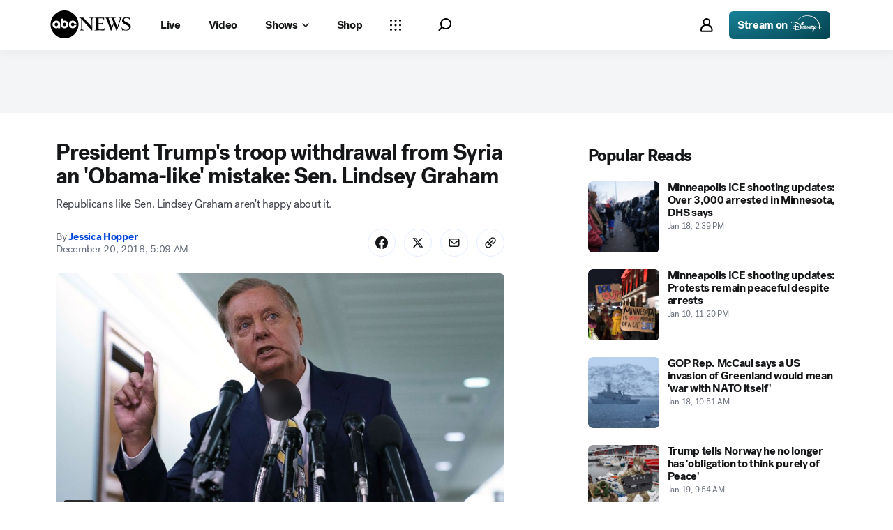

--- FILE ---
content_type: text/html; charset=utf-8
request_url: https://abcnews.go.com/Politics/president-trumps-troop-withdrawal-syria-huge-mistake-senator/story?id=59908202&cid=clicksource_4380645_1_heads_hero_live_hero_hed
body_size: 47701
content:

        <!doctype html>
        <html lang="en" lang="en">
            <head>
                <!-- ABCNEWS | 132de6939b3c | 3968 | 9c5b345cd9e93a128e05828ec0f8265863afe9bf | abcnews.go.com | Tue, 20 Jan 2026 14:47:54 GMT -->
                <meta charSet="utf-8" />
                <meta name="viewport" content="initial-scale=1.0, user-scalable=yes" />
                <meta http-equiv="x-ua-compatible" content="IE=edge,chrome=1" />
                <meta property="og:locale" content="en_US" />
                

                <script>
                    window.__dataLayer = {"helpersEnabled":true,"page":{},"pzn":{},"site":{"device":"desktop","portal":"news"},"visitor":{}},
                        consentToken = window.localStorage.getItem('consentToken');

                    if (consentToken) {
                        window.__dataLayer.visitor = { consent : JSON.parse(consentToken) }; 
                    }
                </script>
                <script src="https://dcf.espn.com/TWDC-DTCI/prod/Bootstrap.js"></script>
                <link rel="preload" as="font" href="https://s.abcnews.com/assets/dtci/fonts/post-grotesk/PostGrotesk-Book.woff2" crossorigin>
<link rel="preload" as="font" href="https://s.abcnews.com/assets/dtci/fonts/post-grotesk/PostGrotesk-Bold.woff2" crossorigin>
<link rel="preload" as="font" href="https://s.abcnews.com/assets/dtci/fonts/post-grotesk/PostGrotesk-Medium.woff2" crossorigin>
<link rel="preload" as="font" href="https://s.abcnews.com/assets/dtci/fonts/post-grotesk/PostGrotesk-Light.woff2" crossorigin>
<link rel="preload" as="font" href="https://s.abcnews.com/assets/dtci/fonts/klim/tiempos/TiemposText-Regular.woff2" crossorigin>
<link rel="preload" as="image" href="https://s.abcnews.com/assets/dtci/icomoon/svg/logo.svg" >
<link rel="preconnect" href="https://fastcast.semfs.engsvc.go.com">
<link rel="preconnect" href="https://cdn.registerdisney.go.com">
                
                <link data-react-helmet="true" rel="stylesheet" href="//assets-cdn.abcnews.com/abcnews/9c5b345cd9e9-release-01-06-2026.4/client/abcnews/css/fusion-df477543.css"/><link data-react-helmet="true" rel="stylesheet" href="//assets-cdn.abcnews.com/abcnews/9c5b345cd9e9-release-01-06-2026.4/client/abcnews/css/5688-9ad856db.css"/><link data-react-helmet="true" rel="stylesheet" href="//assets-cdn.abcnews.com/abcnews/9c5b345cd9e9-release-01-06-2026.4/client/abcnews/css/abcnews-a9a17469.css"/><link data-react-helmet="true" rel="stylesheet" href="//assets-cdn.abcnews.com/abcnews/9c5b345cd9e9-release-01-06-2026.4/client/abcnews/css/2976-c65d725e.css"/><link data-react-helmet="true" rel="stylesheet" href="//assets-cdn.abcnews.com/abcnews/9c5b345cd9e9-release-01-06-2026.4/client/abcnews/css/3279-2c802ae3.css"/><link data-react-helmet="true" rel="stylesheet" href="//assets-cdn.abcnews.com/abcnews/9c5b345cd9e9-release-01-06-2026.4/client/abcnews/css/prism-story-31e5ed97.css"/><link data-react-helmet="true" rel="canonical" href="https://abcnews.go.com/Politics/president-trumps-troop-withdrawal-syria-huge-mistake-senator/story?id=59908202"/><link data-react-helmet="true" rel="amphtml" href="https://abcnews.go.com/amp/Politics/president-trumps-troop-withdrawal-syria-huge-mistake-senator/story?id=59908202"/><link data-react-helmet="true" rel="manifest" href="/manifest.json"/><link data-react-helmet="true" rel="shortcut icon" href="https://s.abcnews.com/assets/dtci/images/favicon.ico" type="image/x-icon"/><link data-react-helmet="true" rel="preload" as="image" href="https://s.abcnews.com/images/Politics/lindsey-graham-ap-jt-180929_hpMain_16x9_992.jpg?w=992"/>
                <script src="//assets-cdn.abcnews.com/abcnews/9c5b345cd9e9-release-01-06-2026.4/client/abcnews/runtime-1fdddb3f.js" defer></script><script src="//assets-cdn.abcnews.com/abcnews/9c5b345cd9e9-release-01-06-2026.4/client/abcnews/5688-8b3440f3.js" defer></script><script src="//assets-cdn.abcnews.com/abcnews/9c5b345cd9e9-release-01-06-2026.4/client/abcnews/6205-13c8fa1f.js" defer></script><script src="//assets-cdn.abcnews.com/abcnews/9c5b345cd9e9-release-01-06-2026.4/client/abcnews/8554-3eca6f9b.js" defer></script><script src="//assets-cdn.abcnews.com/abcnews/9c5b345cd9e9-release-01-06-2026.4/client/abcnews/5741-4c886934.js" defer></script><script src="//assets-cdn.abcnews.com/abcnews/9c5b345cd9e9-release-01-06-2026.4/client/abcnews/9910-30fd012b.js" defer></script><script src="//assets-cdn.abcnews.com/abcnews/9c5b345cd9e9-release-01-06-2026.4/client/abcnews/1776-2e8efa49.js" defer></script><script src="//assets-cdn.abcnews.com/abcnews/9c5b345cd9e9-release-01-06-2026.4/client/abcnews/7110-6ed21ff2.js" defer></script><script src="//assets-cdn.abcnews.com/abcnews/9c5b345cd9e9-release-01-06-2026.4/client/abcnews/5426-71e7842a.js" defer></script><script src="//assets-cdn.abcnews.com/abcnews/9c5b345cd9e9-release-01-06-2026.4/client/abcnews/37-e781f319.js" defer></script><script src="//assets-cdn.abcnews.com/abcnews/9c5b345cd9e9-release-01-06-2026.4/client/abcnews/5793-b7aec70c.js" defer></script><script src="//assets-cdn.abcnews.com/abcnews/9c5b345cd9e9-release-01-06-2026.4/client/abcnews/3726-1194fa2c.js" defer></script><script src="//assets-cdn.abcnews.com/abcnews/9c5b345cd9e9-release-01-06-2026.4/client/abcnews/5427-a8a81766.js" defer></script><script src="//assets-cdn.abcnews.com/abcnews/9c5b345cd9e9-release-01-06-2026.4/client/abcnews/1763-5f9172a8.js" defer></script><script src="//assets-cdn.abcnews.com/abcnews/9c5b345cd9e9-release-01-06-2026.4/client/abcnews/1953-536a7f01.js" defer></script><script src="//assets-cdn.abcnews.com/abcnews/9c5b345cd9e9-release-01-06-2026.4/client/abcnews/1834-6ecb9e6f.js" defer></script><script src="//assets-cdn.abcnews.com/abcnews/9c5b345cd9e9-release-01-06-2026.4/client/abcnews/2233-e4237f4d.js" defer></script><script src="//assets-cdn.abcnews.com/abcnews/9c5b345cd9e9-release-01-06-2026.4/client/abcnews/4664-d0922e4a.js" defer></script><script src="//assets-cdn.abcnews.com/abcnews/9c5b345cd9e9-release-01-06-2026.4/client/abcnews/7064-a6f84e80.js" defer></script><script src="//assets-cdn.abcnews.com/abcnews/9c5b345cd9e9-release-01-06-2026.4/client/abcnews/9338-5dfb2607.js" defer></script><script src="//assets-cdn.abcnews.com/abcnews/9c5b345cd9e9-release-01-06-2026.4/client/abcnews/963-4a7a080d.js" defer></script><script src="//assets-cdn.abcnews.com/abcnews/9c5b345cd9e9-release-01-06-2026.4/client/abcnews/2976-f34926c0.js" defer></script><script src="//assets-cdn.abcnews.com/abcnews/9c5b345cd9e9-release-01-06-2026.4/client/abcnews/4724-ae075fba.js" defer></script><script src="//assets-cdn.abcnews.com/abcnews/9c5b345cd9e9-release-01-06-2026.4/client/abcnews/6189-68ad6857.js" defer></script><script src="//assets-cdn.abcnews.com/abcnews/9c5b345cd9e9-release-01-06-2026.4/client/abcnews/6493-c16d6abe.js" defer></script><script src="//assets-cdn.abcnews.com/abcnews/9c5b345cd9e9-release-01-06-2026.4/client/abcnews/1648-98ac14ae.js" defer></script><script src="//assets-cdn.abcnews.com/abcnews/9c5b345cd9e9-release-01-06-2026.4/client/abcnews/5393-46fcef83.js" defer></script><script src="//assets-cdn.abcnews.com/abcnews/9c5b345cd9e9-release-01-06-2026.4/client/abcnews/9655-f2a461ca.js" defer></script><script src="//assets-cdn.abcnews.com/abcnews/9c5b345cd9e9-release-01-06-2026.4/client/abcnews/6652-8a0c3881.js" defer></script><script src="//assets-cdn.abcnews.com/abcnews/9c5b345cd9e9-release-01-06-2026.4/client/abcnews/3279-ef8962e6.js" defer></script>
                <link rel="prefetch" href="//assets-cdn.abcnews.com/abcnews/9c5b345cd9e9-release-01-06-2026.4/client/abcnews/_manifest.js" as="script" /><link rel="prefetch" href="//assets-cdn.abcnews.com/abcnews/9c5b345cd9e9-release-01-06-2026.4/client/abcnews/abcnews-89fd4efd.js" as="script" />
<link rel="prefetch" href="//assets-cdn.abcnews.com/abcnews/9c5b345cd9e9-release-01-06-2026.4/client/abcnews/prism-story-716ed8a1.js" as="script" />
                <title data-react-helmet="true">President Trump&#x27;s troop withdrawal from Syria an &#x27;Obama-like&#x27; mistake: Sen. Lindsey Graham - ABC News</title>
                <meta data-react-helmet="true" name="description" content="President Donald Trump announced a withdrawal of U.S. troops from Syria. Republicans like Sen. Lindsey Graham call it an &quot;Obama-like&quot; mistake. "/><meta data-react-helmet="true" name="keywords" content="Donald Trump, Lindsey Graham, Syria, Troop Withdrawal, Turkey, Kurds, ISIS, Congress, Department of Defense, U.S. Republican Party, United States Senate, Brett Kavanaugh, South Carolina, social media, politics, terrorism, Article, 59908202"/><meta data-react-helmet="true" name="theme-color" content="#fff"/><meta data-react-helmet="true" name="copyright" content="2026 ABC News"/><meta data-react-helmet="true" name="author" content="ABC News"/><meta data-react-helmet="true" name="robots" content="index, follow"/><meta data-react-helmet="true" property="fb:admins" content="704409894"/><meta data-react-helmet="true" property="fb:app_id" content="4942312939"/><meta data-react-helmet="true" name="fb_title" content="President Trump&#x27;s troop withdrawal from Syria an &#x27;Obama-like&#x27; mistake: Sen. Lindsey Graham"/><meta data-react-helmet="true" property="og:site_name" content="ABC News"/><meta data-react-helmet="true" property="og:url" content="https://abcnews.go.com/Politics/president-trumps-troop-withdrawal-syria-huge-mistake-senator/story?id=59908202"/><meta data-react-helmet="true" property="og:title" content="President Trump&#x27;s troop withdrawal from Syria an &#x27;Obama-like&#x27; mistake: Sen. Lindsey Graham"/><meta data-react-helmet="true" property="og:description" content="President Donald Trump announced a withdrawal of U.S. troops from Syria. Republicans like Sen. Lindsey Graham call it an &quot;Obama-like&quot; mistake. "/><meta data-react-helmet="true" property="og:image" content="https://s.abcnews.com/images/Politics/lindsey-graham-ap-jt-180929_hpMain_16x9_992.jpg?w=1600"/><meta data-react-helmet="true" property="og:type" content="article"/><meta data-react-helmet="true" property="lastPublishedDate" content="2018-12-20T10:08:10Z"/><meta data-react-helmet="true" property="article:opinion" content="false"/><meta data-react-helmet="true" property="article:content_tier" content="free"/><meta data-react-helmet="true" property="fb:pages" content="86680728811"/><meta data-react-helmet="true" property="fb:pages" content="59306617060"/><meta data-react-helmet="true" property="fb:pages" content="214832449817"/><meta data-react-helmet="true" property="fb:pages" content="66660497800"/><meta data-react-helmet="true" property="fb:pages" content="184096565021911"/><meta data-react-helmet="true" property="fb:pages" content="295479040495545"/><meta data-react-helmet="true" property="fb:pages" content="163497464933"/><meta data-react-helmet="true" property="fb:pages" content="149475666523"/><meta data-react-helmet="true" property="fb:pages" content="1161108697272926"/><meta data-react-helmet="true" property="fb:pages" content="263058762303"/><meta data-react-helmet="true" property="fb:pages" content="55845270277"/><meta data-react-helmet="true" name="twitter:app:name:iphone" content="ABC News"/><meta data-react-helmet="true" name="twitter:app:id:iphone" content="300255638"/><meta data-react-helmet="true" name="twitter:app:url:iphone" content="abcnewsiphone://link/prism-story,59908202"/><meta data-react-helmet="true" name="twitter:app:name:ipad" content="ABC News"/><meta data-react-helmet="true" name="twitter:app:id:ipad" content="306934135"/><meta data-react-helmet="true" name="twitter:app:url:ipad" content="abcnewsipad://link/prism-story,59908202"/><meta data-react-helmet="true" name="twitter:app:name:googleplay" content="ABC News"/><meta data-react-helmet="true" name="twitter:app:id:googleplay" content="com.abc.abcnews"/><meta data-react-helmet="true" name="twitter:app:url:googleplay" content="https://abcnews.go.com/Politics/president-trumps-troop-withdrawal-syria-huge-mistake-senator/story?id=59908202"/><meta data-react-helmet="true" property="twitter:card" content="summary_large_image"/><meta data-react-helmet="true" property="twitter:site" content="@ABC"/><meta data-react-helmet="true" property="twitter:creator" content="ABC News"/><meta data-react-helmet="true" property="twitter:title" content="President Trump&#x27;s troop withdrawal from Syria an &#x27;Obama-like&#x27; mistake: Sen. Lindsey Graham"/><meta data-react-helmet="true" property="twitter:description" content="President Donald Trump announced a withdrawal of U.S. troops from Syria. Republicans like Sen. Lindsey Graham call it an &quot;Obama-like&quot; mistake. "/><meta data-react-helmet="true" property="twitter:url" content="https://abcnews.go.com/Politics/president-trumps-troop-withdrawal-syria-huge-mistake-senator/story?id=59908202"/><meta data-react-helmet="true" property="twitter:image" content="https://s.abcnews.com/images/Politics/lindsey-graham-ap-jt-180929_hpMain_16x9_992.jpg?w=1600"/><meta data-react-helmet="true" property="twitter:image:alt" content=""/><meta data-react-helmet="true" property="twitter:image:width" content="640"/><meta data-react-helmet="true" property="twitter:image:height" content="360"/><meta data-react-helmet="true" property="al:iphone:url" content="abcnewsiphone://link/prism-story,59908202"/><meta data-react-helmet="true" property="al:iphone:app_store_id" content="300255638"/><meta data-react-helmet="true" property="al:iphone:app_name" content="ABC News - Breaking US &amp; World News"/><meta data-react-helmet="true" property="al:ipad:url" content="abcnewsipad://link/prism-story,59908202"/><meta data-react-helmet="true" property="al:ipad:app_store_id" content="380520716"/><meta data-react-helmet="true" property="al:ipad:app_name" content="ABC News for ipad"/><meta data-react-helmet="true" property="al:android:url" content="android-app://com.abc.abcnews/abcnews/abcnews.go.com/Politics/president-trumps-troop-withdrawal-syria-huge-mistake-senator/story?id=59908202"/><meta data-react-helmet="true" property="al:android:app_name" content="ABC News Breaking Latest News"/><meta data-react-helmet="true" property="al:android:package" content="com.abc.abcnews"/><meta data-react-helmet="true" property="al:web:url" content="https://abcnews.go.com/Politics/president-trumps-troop-withdrawal-syria-huge-mistake-senator/story?id=59908202"/>
                <script data-react-helmet="true" src="https://scripts.webcontentassessor.com/scripts/0b90f464007ee375f4e9cd06c3914e59274887f92e97c606a62fdf9e3a4728b5"></script><script data-react-helmet="true" async="true" src="https://www.googletagmanager.com/gtag/js?id=DC-4139589"></script><script data-react-helmet="true" src="https://s.abcnews.com/assets/dtci/js/floodlight_global.js"></script><script data-react-helmet="true" type="application/ld+json">{"@context":"https://schema.org","@type":"WebSite","name":"Story president trumps troop withdrawal syria huge mistake senator","url":"https://abcnews.go.com/Politics/president-trumps-troop-withdrawal-syria-huge-mistake-senator/story?id=59908202","alternateName":"ABC News"}</script><script data-react-helmet="true" type="application/ld+json">{"@context":"http://schema.org/","@type":"NewsArticle","mainEntityOfPage":{"@id":"https://abcnews.go.com/Politics/president-trumps-troop-withdrawal-syria-huge-mistake-senator/story?id=59908202","@type":"WebPage"},"alternativeHeadline":"Republicans like Sen. Lindsey Graham aren't happy about it.","articleSection":"Politics","author":[{"name":"Jessica Hopper","url":"https://abcnews.go.com/author/jessica_hopper","@type":"Person"}],"dateline":"","dateModified":"2018-12-20T10:08:10.000Z","datePublished":"2018-12-20T10:09:00.000Z","description":"Republicans like Sen. Lindsey Graham aren't happy about it.","headline":"President Trump's troop withdrawal from Syria an 'Obama-like' mistake: Sen. Lindsey Graham","image":{"url":"https://s.abcnews.com/images/Politics/lindsey-graham-ap-jt-180929_hpMain_16x9_992.jpg?w=1600","@type":"ImageObject"},"keywords":"Donald Trump, Lindsey Graham, Syria, Troop Withdrawal, Turkey, Kurds, ISIS, Congress, Department of Defense, U.S. Republican Party, United States Senate, Brett Kavanaugh, South Carolina, social media, politics, terrorism, Article, 59908202","mentions":[{"name":"President Trump","@type":"Thing"}],"publisher":{"name":"ABC News","logo":{"url":"https://s.abcnews.com/images/Site/abc_logo_aluminum_60px.png","height":60,"width":150,"@type":"ImageObject"},"@type":"Organization"}}</script>
                

                <script data-rum-type="legacy" data-rum-pct="100">(() => {function gc(n){n=document.cookie.match("(^|;) ?"+n+"=([^;]*)(;|$)");return n?n[2]:null}function sc(n){document.cookie=n}function smpl(n){n/=100;return!!n&&Math.random()<=n}var _nr=!1,_nrCookie=gc("_nr");null!==_nrCookie?"1"===_nrCookie&&(_nr=!0):smpl(100)?(_nr=!0,sc("_nr=1; path=/")):(_nr=!1,sc("_nr=0; path=/"));_nr && (() => {;window.NREUM||(NREUM={});NREUM.init={distributed_tracing:{enabled:true},privacy:{cookies_enabled:true},ajax:{deny_list:["bam.nr-data.net"]}};;NREUM.info = {"beacon":"bam.nr-data.net","errorBeacon":"bam.nr-data.net","sa":1,"licenseKey":"16357338ab","applicationID":"395029741"};__nr_require=function(t,e,n){function r(n){if(!e[n]){var o=e[n]={exports:{}};t[n][0].call(o.exports,function(e){var o=t[n][1][e];return r(o||e)},o,o.exports)}return e[n].exports}if("function"==typeof __nr_require)return __nr_require;for(var o=0;o<n.length;o++)r(n[o]);return r}({1:[function(t,e,n){function r(t){try{s.console&&console.log(t)}catch(e){}}var o,i=t("ee"),a=t(31),s={};try{o=localStorage.getItem("__nr_flags").split(","),console&&"function"==typeof console.log&&(s.console=!0,o.indexOf("dev")!==-1&&(s.dev=!0),o.indexOf("nr_dev")!==-1&&(s.nrDev=!0))}catch(c){}s.nrDev&&i.on("internal-error",function(t){r(t.stack)}),s.dev&&i.on("fn-err",function(t,e,n){r(n.stack)}),s.dev&&(r("NR AGENT IN DEVELOPMENT MODE"),r("flags: "+a(s,function(t,e){return t}).join(", ")))},{}],2:[function(t,e,n){function r(t,e,n,r,s){try{l?l-=1:o(s||new UncaughtException(t,e,n),!0)}catch(f){try{i("ierr",[f,c.now(),!0])}catch(d){}}return"function"==typeof u&&u.apply(this,a(arguments))}function UncaughtException(t,e,n){this.message=t||"Uncaught error with no additional information",this.sourceURL=e,this.line=n}function o(t,e){var n=e?null:c.now();i("err",[t,n])}var i=t("handle"),a=t(32),s=t("ee"),c=t("loader"),f=t("gos"),u=window.onerror,d=!1,p="nr@seenError";if(!c.disabled){var l=0;c.features.err=!0,t(1),window.onerror=r;try{throw new Error}catch(h){"stack"in h&&(t(14),t(13),"addEventListener"in window&&t(7),c.xhrWrappable&&t(15),d=!0)}s.on("fn-start",function(t,e,n){d&&(l+=1)}),s.on("fn-err",function(t,e,n){d&&!n[p]&&(f(n,p,function(){return!0}),this.thrown=!0,o(n))}),s.on("fn-end",function(){d&&!this.thrown&&l>0&&(l-=1)}),s.on("internal-error",function(t){i("ierr",[t,c.now(),!0])})}},{}],3:[function(t,e,n){var r=t("loader");r.disabled||(r.features.ins=!0)},{}],4:[function(t,e,n){function r(){U++,L=g.hash,this[u]=y.now()}function o(){U--,g.hash!==L&&i(0,!0);var t=y.now();this[h]=~~this[h]+t-this[u],this[d]=t}function i(t,e){E.emit("newURL",[""+g,e])}function a(t,e){t.on(e,function(){this[e]=y.now()})}var s="-start",c="-end",f="-body",u="fn"+s,d="fn"+c,p="cb"+s,l="cb"+c,h="jsTime",m="fetch",v="addEventListener",w=window,g=w.location,y=t("loader");if(w[v]&&y.xhrWrappable&&!y.disabled){var x=t(11),b=t(12),E=t(9),R=t(7),O=t(14),T=t(8),S=t(15),P=t(10),M=t("ee"),C=M.get("tracer"),N=t(23);t(17),y.features.spa=!0;var L,U=0;M.on(u,r),b.on(p,r),P.on(p,r),M.on(d,o),b.on(l,o),P.on(l,o),M.buffer([u,d,"xhr-resolved"]),R.buffer([u]),O.buffer(["setTimeout"+c,"clearTimeout"+s,u]),S.buffer([u,"new-xhr","send-xhr"+s]),T.buffer([m+s,m+"-done",m+f+s,m+f+c]),E.buffer(["newURL"]),x.buffer([u]),b.buffer(["propagate",p,l,"executor-err","resolve"+s]),C.buffer([u,"no-"+u]),P.buffer(["new-jsonp","cb-start","jsonp-error","jsonp-end"]),a(T,m+s),a(T,m+"-done"),a(P,"new-jsonp"),a(P,"jsonp-end"),a(P,"cb-start"),E.on("pushState-end",i),E.on("replaceState-end",i),w[v]("hashchange",i,N(!0)),w[v]("load",i,N(!0)),w[v]("popstate",function(){i(0,U>1)},N(!0))}},{}],5:[function(t,e,n){function r(){var t=new PerformanceObserver(function(t,e){var n=t.getEntries();s(v,[n])});try{t.observe({entryTypes:["resource"]})}catch(e){}}function o(t){if(s(v,[window.performance.getEntriesByType(w)]),window.performance["c"+p])try{window.performance[h](m,o,!1)}catch(t){}else try{window.performance[h]("webkit"+m,o,!1)}catch(t){}}function i(t){}if(window.performance&&window.performance.timing&&window.performance.getEntriesByType){var a=t("ee"),s=t("handle"),c=t(14),f=t(13),u=t(6),d=t(23),p="learResourceTimings",l="addEventListener",h="removeEventListener",m="resourcetimingbufferfull",v="bstResource",w="resource",g="-start",y="-end",x="fn"+g,b="fn"+y,E="bstTimer",R="pushState",O=t("loader");if(!O.disabled){O.features.stn=!0,t(9),"addEventListener"in window&&t(7);var T=NREUM.o.EV;a.on(x,function(t,e){var n=t[0];n instanceof T&&(this.bstStart=O.now())}),a.on(b,function(t,e){var n=t[0];n instanceof T&&s("bst",[n,e,this.bstStart,O.now()])}),c.on(x,function(t,e,n){this.bstStart=O.now(),this.bstType=n}),c.on(b,function(t,e){s(E,[e,this.bstStart,O.now(),this.bstType])}),f.on(x,function(){this.bstStart=O.now()}),f.on(b,function(t,e){s(E,[e,this.bstStart,O.now(),"requestAnimationFrame"])}),a.on(R+g,function(t){this.time=O.now(),this.startPath=location.pathname+location.hash}),a.on(R+y,function(t){s("bstHist",[location.pathname+location.hash,this.startPath,this.time])}),u()?(s(v,[window.performance.getEntriesByType("resource")]),r()):l in window.performance&&(window.performance["c"+p]?window.performance[l](m,o,d(!1)):window.performance[l]("webkit"+m,o,d(!1))),document[l]("scroll",i,d(!1)),document[l]("keypress",i,d(!1)),document[l]("click",i,d(!1))}}},{}],6:[function(t,e,n){e.exports=function(){return"PerformanceObserver"in window&&"function"==typeof window.PerformanceObserver}},{}],7:[function(t,e,n){function r(t){for(var e=t;e&&!e.hasOwnProperty(u);)e=Object.getPrototypeOf(e);e&&o(e)}function o(t){s.inPlace(t,[u,d],"-",i)}function i(t,e){return t[1]}var a=t("ee").get("events"),s=t("wrap-function")(a,!0),c=t("gos"),f=XMLHttpRequest,u="addEventListener",d="removeEventListener";e.exports=a,"getPrototypeOf"in Object?(r(document),r(window),r(f.prototype)):f.prototype.hasOwnProperty(u)&&(o(window),o(f.prototype)),a.on(u+"-start",function(t,e){var n=t[1];if(null!==n&&("function"==typeof n||"object"==typeof n)){var r=c(n,"nr@wrapped",function(){function t(){if("function"==typeof n.handleEvent)return n.handleEvent.apply(n,arguments)}var e={object:t,"function":n}[typeof n];return e?s(e,"fn-",null,e.name||"anonymous"):n});this.wrapped=t[1]=r}}),a.on(d+"-start",function(t){t[1]=this.wrapped||t[1]})},{}],8:[function(t,e,n){function r(t,e,n){var r=t[e];"function"==typeof r&&(t[e]=function(){var t=i(arguments),e={};o.emit(n+"before-start",[t],e);var a;e[m]&&e[m].dt&&(a=e[m].dt);var s=r.apply(this,t);return o.emit(n+"start",[t,a],s),s.then(function(t){return o.emit(n+"end",[null,t],s),t},function(t){throw o.emit(n+"end",[t],s),t})})}var o=t("ee").get("fetch"),i=t(32),a=t(31);e.exports=o;var s=window,c="fetch-",f=c+"body-",u=["arrayBuffer","blob","json","text","formData"],d=s.Request,p=s.Response,l=s.fetch,h="prototype",m="nr@context";d&&p&&l&&(a(u,function(t,e){r(d[h],e,f),r(p[h],e,f)}),r(s,"fetch",c),o.on(c+"end",function(t,e){var n=this;if(e){var r=e.headers.get("content-length");null!==r&&(n.rxSize=r),o.emit(c+"done",[null,e],n)}else o.emit(c+"done",[t],n)}))},{}],9:[function(t,e,n){var r=t("ee").get("history"),o=t("wrap-function")(r);e.exports=r;var i=window.history&&window.history.constructor&&window.history.constructor.prototype,a=window.history;i&&i.pushState&&i.replaceState&&(a=i),o.inPlace(a,["pushState","replaceState"],"-")},{}],10:[function(t,e,n){function r(t){function e(){f.emit("jsonp-end",[],l),t.removeEventListener("load",e,c(!1)),t.removeEventListener("error",n,c(!1))}function n(){f.emit("jsonp-error",[],l),f.emit("jsonp-end",[],l),t.removeEventListener("load",e,c(!1)),t.removeEventListener("error",n,c(!1))}var r=t&&"string"==typeof t.nodeName&&"script"===t.nodeName.toLowerCase();if(r){var o="function"==typeof t.addEventListener;if(o){var a=i(t.src);if(a){var d=s(a),p="function"==typeof d.parent[d.key];if(p){var l={};u.inPlace(d.parent,[d.key],"cb-",l),t.addEventListener("load",e,c(!1)),t.addEventListener("error",n,c(!1)),f.emit("new-jsonp",[t.src],l)}}}}}function o(){return"addEventListener"in window}function i(t){var e=t.match(d);return e?e[1]:null}function a(t,e){var n=t.match(l),r=n[1],o=n[3];return o?a(o,e[r]):e[r]}function s(t){var e=t.match(p);return e&&e.length>=3?{key:e[2],parent:a(e[1],window)}:{key:t,parent:window}}var c=t(23),f=t("ee").get("jsonp"),u=t("wrap-function")(f);if(e.exports=f,o()){var d=/[?&](?:callback|cb)=([^&#]+)/,p=/(.*).([^.]+)/,l=/^(w+)(.|$)(.*)$/,h=["appendChild","insertBefore","replaceChild"];Node&&Node.prototype&&Node.prototype.appendChild?u.inPlace(Node.prototype,h,"dom-"):(u.inPlace(HTMLElement.prototype,h,"dom-"),u.inPlace(HTMLHeadElement.prototype,h,"dom-"),u.inPlace(HTMLBodyElement.prototype,h,"dom-")),f.on("dom-start",function(t){r(t[0])})}},{}],11:[function(t,e,n){var r=t("ee").get("mutation"),o=t("wrap-function")(r),i=NREUM.o.MO;e.exports=r,i&&(window.MutationObserver=function(t){return this instanceof i?new i(o(t,"fn-")):i.apply(this,arguments)},MutationObserver.prototype=i.prototype)},{}],12:[function(t,e,n){function r(t){var e=i.context(),n=s(t,"executor-",e,null,!1),r=new f(n);return i.context(r).getCtx=function(){return e},r}var o=t("wrap-function"),i=t("ee").get("promise"),a=t("ee").getOrSetContext,s=o(i),c=t(31),f=NREUM.o.PR;e.exports=i,f&&(window.Promise=r,["all","race"].forEach(function(t){var e=f[t];f[t]=function(n){function r(t){return function(){i.emit("propagate",[null,!o],a,!1,!1),o=o||!t}}var o=!1;c(n,function(e,n){Promise.resolve(n).then(r("all"===t),r(!1))});var a=e.apply(f,arguments),s=f.resolve(a);return s}}),["resolve","reject"].forEach(function(t){var e=f[t];f[t]=function(t){var n=e.apply(f,arguments);return t!==n&&i.emit("propagate",[t,!0],n,!1,!1),n}}),f.prototype["catch"]=function(t){return this.then(null,t)},f.prototype=Object.create(f.prototype,{constructor:{value:r}}),c(Object.getOwnPropertyNames(f),function(t,e){try{r[e]=f[e]}catch(n){}}),o.wrapInPlace(f.prototype,"then",function(t){return function(){var e=this,n=o.argsToArray.apply(this,arguments),r=a(e);r.promise=e,n[0]=s(n[0],"cb-",r,null,!1),n[1]=s(n[1],"cb-",r,null,!1);var c=t.apply(this,n);return r.nextPromise=c,i.emit("propagate",[e,!0],c,!1,!1),c}}),i.on("executor-start",function(t){t[0]=s(t[0],"resolve-",this,null,!1),t[1]=s(t[1],"resolve-",this,null,!1)}),i.on("executor-err",function(t,e,n){t[1](n)}),i.on("cb-end",function(t,e,n){i.emit("propagate",[n,!0],this.nextPromise,!1,!1)}),i.on("propagate",function(t,e,n){this.getCtx&&!e||(this.getCtx=function(){if(t instanceof Promise)var e=i.context(t);return e&&e.getCtx?e.getCtx():this})}),r.toString=function(){return""+f})},{}],13:[function(t,e,n){var r=t("ee").get("raf"),o=t("wrap-function")(r),i="equestAnimationFrame";e.exports=r,o.inPlace(window,["r"+i,"mozR"+i,"webkitR"+i,"msR"+i],"raf-"),r.on("raf-start",function(t){t[0]=o(t[0],"fn-")})},{}],14:[function(t,e,n){function r(t,e,n){t[0]=a(t[0],"fn-",null,n)}function o(t,e,n){this.method=n,this.timerDuration=isNaN(t[1])?0:+t[1],t[0]=a(t[0],"fn-",this,n)}var i=t("ee").get("timer"),a=t("wrap-function")(i),s="setTimeout",c="setInterval",f="clearTimeout",u="-start",d="-";e.exports=i,a.inPlace(window,[s,"setImmediate"],s+d),a.inPlace(window,[c],c+d),a.inPlace(window,[f,"clearImmediate"],f+d),i.on(c+u,r),i.on(s+u,o)},{}],15:[function(t,e,n){function r(t,e){d.inPlace(e,["onreadystatechange"],"fn-",s)}function o(){var t=this,e=u.context(t);t.readyState>3&&!e.resolved&&(e.resolved=!0,u.emit("xhr-resolved",[],t)),d.inPlace(t,y,"fn-",s)}function i(t){x.push(t),m&&(E?E.then(a):w?w(a):(R=-R,O.data=R))}function a(){for(var t=0;t<x.length;t++)r([],x[t]);x.length&&(x=[])}function s(t,e){return e}function c(t,e){for(var n in t)e[n]=t[n];return e}t(7);var f=t("ee"),u=f.get("xhr"),d=t("wrap-function")(u),p=t(23),l=NREUM.o,h=l.XHR,m=l.MO,v=l.PR,w=l.SI,g="readystatechange",y=["onload","onerror","onabort","onloadstart","onloadend","onprogress","ontimeout"],x=[];e.exports=u;var b=window.XMLHttpRequest=function(t){var e=new h(t);try{u.emit("new-xhr",[e],e),e.addEventListener(g,o,p(!1))}catch(n){try{u.emit("internal-error",[n])}catch(r){}}return e};if(c(h,b),b.prototype=h.prototype,d.inPlace(b.prototype,["open","send"],"-xhr-",s),u.on("send-xhr-start",function(t,e){r(t,e),i(e)}),u.on("open-xhr-start",r),m){var E=v&&v.resolve();if(!w&&!v){var R=1,O=document.createTextNode(R);new m(a).observe(O,{characterData:!0})}}else f.on("fn-end",function(t){t[0]&&t[0].type===g||a()})},{}],16:[function(t,e,n){function r(t){if(!s(t))return null;var e=window.NREUM;if(!e.loader_config)return null;var n=(e.loader_config.accountID||"").toString()||null,r=(e.loader_config.agentID||"").toString()||null,f=(e.loader_config.trustKey||"").toString()||null;if(!n||!r)return null;var h=l.generateSpanId(),m=l.generateTraceId(),v=Date.now(),w={spanId:h,traceId:m,timestamp:v};return(t.sameOrigin||c(t)&&p())&&(w.traceContextParentHeader=o(h,m),w.traceContextStateHeader=i(h,v,n,r,f)),(t.sameOrigin&&!u()||!t.sameOrigin&&c(t)&&d())&&(w.newrelicHeader=a(h,m,v,n,r,f)),w}function o(t,e){return"00-"+e+"-"+t+"-01"}function i(t,e,n,r,o){var i=0,a="",s=1,c="",f="";return o+"@nr="+i+"-"+s+"-"+n+"-"+r+"-"+t+"-"+a+"-"+c+"-"+f+"-"+e}function a(t,e,n,r,o,i){var a="btoa"in window&&"function"==typeof window.btoa;if(!a)return null;var s={v:[0,1],d:{ty:"Browser",ac:r,ap:o,id:t,tr:e,ti:n}};return i&&r!==i&&(s.d.tk=i),btoa(JSON.stringify(s))}function s(t){return f()&&c(t)}function c(t){var e=!1,n={};if("init"in NREUM&&"distributed_tracing"in NREUM.init&&(n=NREUM.init.distributed_tracing),t.sameOrigin)e=!0;else if(n.allowed_origins instanceof Array)for(var r=0;r<n.allowed_origins.length;r++){var o=h(n.allowed_origins[r]);if(t.hostname===o.hostname&&t.protocol===o.protocol&&t.port===o.port){e=!0;break}}return e}function f(){return"init"in NREUM&&"distributed_tracing"in NREUM.init&&!!NREUM.init.distributed_tracing.enabled}function u(){return"init"in NREUM&&"distributed_tracing"in NREUM.init&&!!NREUM.init.distributed_tracing.exclude_newrelic_header}function d(){return"init"in NREUM&&"distributed_tracing"in NREUM.init&&NREUM.init.distributed_tracing.cors_use_newrelic_header!==!1}function p(){return"init"in NREUM&&"distributed_tracing"in NREUM.init&&!!NREUM.init.distributed_tracing.cors_use_tracecontext_headers}var l=t(28),h=t(18);e.exports={generateTracePayload:r,shouldGenerateTrace:s}},{}],17:[function(t,e,n){function r(t){var e=this.params,n=this.metrics;if(!this.ended){this.ended=!0;for(var r=0;r<p;r++)t.removeEventListener(d[r],this.listener,!1);return e.protocol&&"data"===e.protocol?void g("Ajax/DataUrl/Excluded"):void(e.aborted||(n.duration=a.now()-this.startTime,this.loadCaptureCalled||4!==t.readyState?null==e.status&&(e.status=0):i(this,t),n.cbTime=this.cbTime,s("xhr",[e,n,this.startTime,this.endTime,"xhr"],this)))}}function o(t,e){var n=c(e),r=t.params;r.hostname=n.hostname,r.port=n.port,r.protocol=n.protocol,r.host=n.hostname+":"+n.port,r.pathname=n.pathname,t.parsedOrigin=n,t.sameOrigin=n.sameOrigin}function i(t,e){t.params.status=e.status;var n=v(e,t.lastSize);if(n&&(t.metrics.rxSize=n),t.sameOrigin){var r=e.getResponseHeader("X-NewRelic-App-Data");r&&(t.params.cat=r.split(", ").pop())}t.loadCaptureCalled=!0}var a=t("loader");if(a.xhrWrappable&&!a.disabled){var s=t("handle"),c=t(18),f=t(16).generateTracePayload,u=t("ee"),d=["load","error","abort","timeout"],p=d.length,l=t("id"),h=t(24),m=t(22),v=t(19),w=t(23),g=t(25).recordSupportability,y=NREUM.o.REQ,x=window.XMLHttpRequest;a.features.xhr=!0,t(15),t(8),u.on("new-xhr",function(t){var e=this;e.totalCbs=0,e.called=0,e.cbTime=0,e.end=r,e.ended=!1,e.xhrGuids={},e.lastSize=null,e.loadCaptureCalled=!1,e.params=this.params||{},e.metrics=this.metrics||{},t.addEventListener("load",function(n){i(e,t)},w(!1)),h&&(h>34||h<10)||t.addEventListener("progress",function(t){e.lastSize=t.loaded},w(!1))}),u.on("open-xhr-start",function(t){this.params={method:t[0]},o(this,t[1]),this.metrics={}}),u.on("open-xhr-end",function(t,e){"loader_config"in NREUM&&"xpid"in NREUM.loader_config&&this.sameOrigin&&e.setRequestHeader("X-NewRelic-ID",NREUM.loader_config.xpid);var n=f(this.parsedOrigin);if(n){var r=!1;n.newrelicHeader&&(e.setRequestHeader("newrelic",n.newrelicHeader),r=!0),n.traceContextParentHeader&&(e.setRequestHeader("traceparent",n.traceContextParentHeader),n.traceContextStateHeader&&e.setRequestHeader("tracestate",n.traceContextStateHeader),r=!0),r&&(this.dt=n)}}),u.on("send-xhr-start",function(t,e){var n=this.metrics,r=t[0],o=this;if(n&&r){var i=m(r);i&&(n.txSize=i)}this.startTime=a.now(),this.listener=function(t){try{"abort"!==t.type||o.loadCaptureCalled||(o.params.aborted=!0),("load"!==t.type||o.called===o.totalCbs&&(o.onloadCalled||"function"!=typeof e.onload))&&o.end(e)}catch(n){try{u.emit("internal-error",[n])}catch(r){}}};for(var s=0;s<p;s++)e.addEventListener(d[s],this.listener,w(!1))}),u.on("xhr-cb-time",function(t,e,n){this.cbTime+=t,e?this.onloadCalled=!0:this.called+=1,this.called!==this.totalCbs||!this.onloadCalled&&"function"==typeof n.onload||this.end(n)}),u.on("xhr-load-added",function(t,e){var n=""+l(t)+!!e;this.xhrGuids&&!this.xhrGuids[n]&&(this.xhrGuids[n]=!0,this.totalCbs+=1)}),u.on("xhr-load-removed",function(t,e){var n=""+l(t)+!!e;this.xhrGuids&&this.xhrGuids[n]&&(delete this.xhrGuids[n],this.totalCbs-=1)}),u.on("xhr-resolved",function(){this.endTime=a.now()}),u.on("addEventListener-end",function(t,e){e instanceof x&&"load"===t[0]&&u.emit("xhr-load-added",[t[1],t[2]],e)}),u.on("removeEventListener-end",function(t,e){e instanceof x&&"load"===t[0]&&u.emit("xhr-load-removed",[t[1],t[2]],e)}),u.on("fn-start",function(t,e,n){e instanceof x&&("onload"===n&&(this.onload=!0),("load"===(t[0]&&t[0].type)||this.onload)&&(this.xhrCbStart=a.now()))}),u.on("fn-end",function(t,e){this.xhrCbStart&&u.emit("xhr-cb-time",[a.now()-this.xhrCbStart,this.onload,e],e)}),u.on("fetch-before-start",function(t){function e(t,e){var n=!1;return e.newrelicHeader&&(t.set("newrelic",e.newrelicHeader),n=!0),e.traceContextParentHeader&&(t.set("traceparent",e.traceContextParentHeader),e.traceContextStateHeader&&t.set("tracestate",e.traceContextStateHeader),n=!0),n}var n,r=t[1]||{};"string"==typeof t[0]?n=t[0]:t[0]&&t[0].url?n=t[0].url:window.URL&&t[0]&&t[0]instanceof URL&&(n=t[0].href),n&&(this.parsedOrigin=c(n),this.sameOrigin=this.parsedOrigin.sameOrigin);var o=f(this.parsedOrigin);if(o&&(o.newrelicHeader||o.traceContextParentHeader))if("string"==typeof t[0]||window.URL&&t[0]&&t[0]instanceof URL){var i={};for(var a in r)i[a]=r[a];i.headers=new Headers(r.headers||{}),e(i.headers,o)&&(this.dt=o),t.length>1?t[1]=i:t.push(i)}else t[0]&&t[0].headers&&e(t[0].headers,o)&&(this.dt=o)}),u.on("fetch-start",function(t,e){this.params={},this.metrics={},this.startTime=a.now(),this.dt=e,t.length>=1&&(this.target=t[0]),t.length>=2&&(this.opts=t[1]);var n,r=this.opts||{},i=this.target;if("string"==typeof i?n=i:"object"==typeof i&&i instanceof y?n=i.url:window.URL&&"object"==typeof i&&i instanceof URL&&(n=i.href),o(this,n),"data"!==this.params.protocol){var s=(""+(i&&i instanceof y&&i.method||r.method||"GET")).toUpperCase();this.params.method=s,this.txSize=m(r.body)||0}}),u.on("fetch-done",function(t,e){if(this.endTime=a.now(),this.params||(this.params={}),"data"===this.params.protocol)return void g("Ajax/DataUrl/Excluded");this.params.status=e?e.status:0;var n;"string"==typeof this.rxSize&&this.rxSize.length>0&&(n=+this.rxSize);var r={txSize:this.txSize,rxSize:n,duration:a.now()-this.startTime};s("xhr",[this.params,r,this.startTime,this.endTime,"fetch"],this)})}},{}],18:[function(t,e,n){var r={};e.exports=function(t){if(t in r)return r[t];if(0===(t||"").indexOf("data:"))return{protocol:"data"};var e=document.createElement("a"),n=window.location,o={};e.href=t,o.port=e.port;var i=e.href.split("://");!o.port&&i[1]&&(o.port=i[1].split("/")[0].split("@").pop().split(":")[1]),o.port&&"0"!==o.port||(o.port="https"===i[0]?"443":"80"),o.hostname=e.hostname||n.hostname,o.pathname=e.pathname,o.protocol=i[0],"/"!==o.pathname.charAt(0)&&(o.pathname="/"+o.pathname);var a=!e.protocol||":"===e.protocol||e.protocol===n.protocol,s=e.hostname===document.domain&&e.port===n.port;return o.sameOrigin=a&&(!e.hostname||s),"/"===o.pathname&&(r[t]=o),o}},{}],19:[function(t,e,n){function r(t,e){var n=t.responseType;return"json"===n&&null!==e?e:"arraybuffer"===n||"blob"===n||"json"===n?o(t.response):"text"===n||""===n||void 0===n?o(t.responseText):void 0}var o=t(22);e.exports=r},{}],20:[function(t,e,n){function r(){}function o(t,e,n,r){return function(){return u.recordSupportability("API/"+e+"/called"),i(t+e,[f.now()].concat(s(arguments)),n?null:this,r),n?void 0:this}}var i=t("handle"),a=t(31),s=t(32),c=t("ee").get("tracer"),f=t("loader"),u=t(25),d=NREUM;"undefined"==typeof window.newrelic&&(newrelic=d);var p=["setPageViewName","setCustomAttribute","setErrorHandler","finished","addToTrace","inlineHit","addRelease"],l="api-",h=l+"ixn-";a(p,function(t,e){d[e]=o(l,e,!0,"api")}),d.addPageAction=o(l,"addPageAction",!0),d.setCurrentRouteName=o(l,"routeName",!0),e.exports=newrelic,d.interaction=function(){return(new r).get()};var m=r.prototype={createTracer:function(t,e){var n={},r=this,o="function"==typeof e;return i(h+"tracer",[f.now(),t,n],r),function(){if(c.emit((o?"":"no-")+"fn-start",[f.now(),r,o],n),o)try{return e.apply(this,arguments)}catch(t){throw c.emit("fn-err",[arguments,this,t],n),t}finally{c.emit("fn-end",[f.now()],n)}}}};a("actionText,setName,setAttribute,save,ignore,onEnd,getContext,end,get".split(","),function(t,e){m[e]=o(h,e)}),newrelic.noticeError=function(t,e){"string"==typeof t&&(t=new Error(t)),u.recordSupportability("API/noticeError/called"),i("err",[t,f.now(),!1,e])}},{}],21:[function(t,e,n){function r(t){if(NREUM.init){for(var e=NREUM.init,n=t.split("."),r=0;r<n.length-1;r++)if(e=e[n[r]],"object"!=typeof e)return;return e=e[n[n.length-1]]}}e.exports={getConfiguration:r}},{}],22:[function(t,e,n){e.exports=function(t){if("string"==typeof t&&t.length)return t.length;if("object"==typeof t){if("undefined"!=typeof ArrayBuffer&&t instanceof ArrayBuffer&&t.byteLength)return t.byteLength;if("undefined"!=typeof Blob&&t instanceof Blob&&t.size)return t.size;if(!("undefined"!=typeof FormData&&t instanceof FormData))try{return JSON.stringify(t).length}catch(e){return}}}},{}],23:[function(t,e,n){var r=!1;try{var o=Object.defineProperty({},"passive",{get:function(){r=!0}});window.addEventListener("testPassive",null,o),window.removeEventListener("testPassive",null,o)}catch(i){}e.exports=function(t){return r?{passive:!0,capture:!!t}:!!t}},{}],24:[function(t,e,n){var r=0,o=navigator.userAgent.match(/Firefox[/s](d+.d+)/);o&&(r=+o[1]),e.exports=r},{}],25:[function(t,e,n){function r(t,e){var n=[a,t,{name:t},e];return i("storeMetric",n,null,"api"),n}function o(t,e){var n=[s,t,{name:t},e];return i("storeEventMetrics",n,null,"api"),n}var i=t("handle"),a="sm",s="cm";e.exports={constants:{SUPPORTABILITY_METRIC:a,CUSTOM_METRIC:s},recordSupportability:r,recordCustom:o}},{}],26:[function(t,e,n){function r(){return s.exists&&performance.now?Math.round(performance.now()):(i=Math.max((new Date).getTime(),i))-a}function o(){return i}var i=(new Date).getTime(),a=i,s=t(33);e.exports=r,e.exports.offset=a,e.exports.getLastTimestamp=o},{}],27:[function(t,e,n){function r(t,e){var n=t.getEntries();n.forEach(function(t){"first-paint"===t.name?l("timing",["fp",Math.floor(t.startTime)]):"first-contentful-paint"===t.name&&l("timing",["fcp",Math.floor(t.startTime)])})}function o(t,e){var n=t.getEntries();if(n.length>0){var r=n[n.length-1];if(f&&f<r.startTime)return;var o=[r],i=a({});i&&o.push(i),l("lcp",o)}}function i(t){t.getEntries().forEach(function(t){t.hadRecentInput||l("cls",[t])})}function a(t){var e=navigator.connection||navigator.mozConnection||navigator.webkitConnection;if(e)return e.type&&(t["net-type"]=e.type),e.effectiveType&&(t["net-etype"]=e.effectiveType),e.rtt&&(t["net-rtt"]=e.rtt),e.downlink&&(t["net-dlink"]=e.downlink),t}function s(t){if(t instanceof w&&!y){var e=Math.round(t.timeStamp),n={type:t.type};a(n),e<=h.now()?n.fid=h.now()-e:e>h.offset&&e<=Date.now()?(e-=h.offset,n.fid=h.now()-e):e=h.now(),y=!0,l("timing",["fi",e,n])}}function c(t){"hidden"===t&&(f=h.now(),l("pageHide",[f]))}if(!("init"in NREUM&&"page_view_timing"in NREUM.init&&"enabled"in NREUM.init.page_view_timing&&NREUM.init.page_view_timing.enabled===!1)){var f,u,d,p,l=t("handle"),h=t("loader"),m=t(30),v=t(23),w=NREUM.o.EV;if("PerformanceObserver"in window&&"function"==typeof window.PerformanceObserver){u=new PerformanceObserver(r);try{u.observe({entryTypes:["paint"]})}catch(g){}d=new PerformanceObserver(o);try{d.observe({entryTypes:["largest-contentful-paint"]})}catch(g){}p=new PerformanceObserver(i);try{p.observe({type:"layout-shift",buffered:!0})}catch(g){}}if("addEventListener"in document){var y=!1,x=["click","keydown","mousedown","pointerdown","touchstart"];x.forEach(function(t){document.addEventListener(t,s,v(!1))})}m(c)}},{}],28:[function(t,e,n){function r(){function t(){return e?15&e[n++]:16*Math.random()|0}var e=null,n=0,r=window.crypto||window.msCrypto;r&&r.getRandomValues&&(e=r.getRandomValues(new Uint8Array(31)));for(var o,i="xxxxxxxx-xxxx-4xxx-yxxx-xxxxxxxxxxxx",a="",s=0;s<i.length;s++)o=i[s],"x"===o?a+=t().toString(16):"y"===o?(o=3&t()|8,a+=o.toString(16)):a+=o;return a}function o(){return a(16)}function i(){return a(32)}function a(t){function e(){return n?15&n[r++]:16*Math.random()|0}var n=null,r=0,o=window.crypto||window.msCrypto;o&&o.getRandomValues&&Uint8Array&&(n=o.getRandomValues(new Uint8Array(t)));for(var i=[],a=0;a<t;a++)i.push(e().toString(16));return i.join("")}e.exports={generateUuid:r,generateSpanId:o,generateTraceId:i}},{}],29:[function(t,e,n){function r(t,e){if(!o)return!1;if(t!==o)return!1;if(!e)return!0;if(!i)return!1;for(var n=i.split("."),r=e.split("."),a=0;a<r.length;a++)if(r[a]!==n[a])return!1;return!0}var o=null,i=null,a=/Version\/(\S+)\s+Safari/;if(navigator.userAgent){var s=navigator.userAgent,c=s.match(a);c&&s.indexOf("Chrome")===-1&&s.indexOf("Chromium")===-1&&(o="Safari",i=c[1])}e.exports={agent:o,version:i,match:r}},{}],30:[function(t,e,n){function r(t){function e(){t(s&&document[s]?document[s]:document[i]?"hidden":"visible")}"addEventListener"in document&&a&&document.addEventListener(a,e,o(!1))}var o=t(23);e.exports=r;var i,a,s;"undefined"!=typeof document.hidden?(i="hidden",a="visibilitychange",s="visibilityState"):"undefined"!=typeof document.msHidden?(i="msHidden",a="msvisibilitychange"):"undefined"!=typeof document.webkitHidden&&(i="webkitHidden",a="webkitvisibilitychange",s="webkitVisibilityState")},{}],31:[function(t,e,n){function r(t,e){var n=[],r="",i=0;for(r in t)o.call(t,r)&&(n[i]=e(r,t[r]),i+=1);return n}var o=Object.prototype.hasOwnProperty;e.exports=r},{}],32:[function(t,e,n){function r(t,e,n){e||(e=0),"undefined"==typeof n&&(n=t?t.length:0);for(var r=-1,o=n-e||0,i=Array(o<0?0:o);++r<o;)i[r]=t[e+r];return i}e.exports=r},{}],33:[function(t,e,n){e.exports={exists:"undefined"!=typeof window.performance&&window.performance.timing&&"undefined"!=typeof window.performance.timing.navigationStart}},{}],ee:[function(t,e,n){function r(){}function o(t){function e(t){return t&&t instanceof r?t:t?f(t,c,a):a()}function n(n,r,o,i,a){if(a!==!1&&(a=!0),!l.aborted||i){t&&a&&t(n,r,o);for(var s=e(o),c=m(n),f=c.length,u=0;u<f;u++)c[u].apply(s,r);var p=d[y[n]];return p&&p.push([x,n,r,s]),s}}function i(t,e){g[t]=m(t).concat(e)}function h(t,e){var n=g[t];if(n)for(var r=0;r<n.length;r++)n[r]===e&&n.splice(r,1)}function m(t){return g[t]||[]}function v(t){return p[t]=p[t]||o(n)}function w(t,e){l.aborted||u(t,function(t,n){e=e||"feature",y[n]=e,e in d||(d[e]=[])})}var g={},y={},x={on:i,addEventListener:i,removeEventListener:h,emit:n,get:v,listeners:m,context:e,buffer:w,abort:s,aborted:!1};return x}function i(t){return f(t,c,a)}function a(){return new r}function s(){(d.api||d.feature)&&(l.aborted=!0,d=l.backlog={})}var c="nr@context",f=t("gos"),u=t(31),d={},p={},l=e.exports=o();e.exports.getOrSetContext=i,l.backlog=d},{}],gos:[function(t,e,n){function r(t,e,n){if(o.call(t,e))return t[e];var r=n();if(Object.defineProperty&&Object.keys)try{return Object.defineProperty(t,e,{value:r,writable:!0,enumerable:!1}),r}catch(i){}return t[e]=r,r}var o=Object.prototype.hasOwnProperty;e.exports=r},{}],handle:[function(t,e,n){function r(t,e,n,r){o.buffer([t],r),o.emit(t,e,n)}var o=t("ee").get("handle");e.exports=r,r.ee=o},{}],id:[function(t,e,n){function r(t){var e=typeof t;return!t||"object"!==e&&"function"!==e?-1:t===window?0:a(t,i,function(){return o++})}var o=1,i="nr@id",a=t("gos");e.exports=r},{}],loader:[function(t,e,n){function r(){if(!T++){var t=O.info=NREUM.info,e=m.getElementsByTagName("script")[0];if(setTimeout(f.abort,3e4),!(t&&t.licenseKey&&t.applicationID&&e))return f.abort();c(E,function(e,n){t[e]||(t[e]=n)});var n=a();s("mark",["onload",n+O.offset],null,"api"),s("timing",["load",n]);var r=m.createElement("script");0===t.agent.indexOf("http://")||0===t.agent.indexOf("https://")?r.src=t.agent:r.src=l+"://"+t.agent,e.parentNode.insertBefore(r,e)}}function o(){"complete"===m.readyState&&i()}function i(){s("mark",["domContent",a()+O.offset],null,"api")}var a=t(26),s=t("handle"),c=t(31),f=t("ee"),u=t(29),d=t(21),p=t(23),l=d.getConfiguration("ssl")===!1?"http":"https",h=window,m=h.document,v="addEventListener",w="attachEvent",g=h.XMLHttpRequest,y=g&&g.prototype,x=!1;NREUM.o={ST:setTimeout,SI:h.setImmediate,CT:clearTimeout,XHR:g,REQ:h.Request,EV:h.Event,PR:h.Promise,MO:h.MutationObserver};var b=""+location,E={beacon:"bam.nr-data.net",errorBeacon:"bam.nr-data.net",agent:"js-agent.newrelic.com/nr-spa-1216.min.js"},R=g&&y&&y[v]&&!/CriOS/.test(navigator.userAgent),O=e.exports={offset:a.getLastTimestamp(),now:a,origin:b,features:{},xhrWrappable:R,userAgent:u,disabled:x};if(!x){t(20),t(27),m[v]?(m[v]("DOMContentLoaded",i,p(!1)),h[v]("load",r,p(!1))):(m[w]("onreadystatechange",o),h[w]("onload",r)),s("mark",["firstbyte",a.getLastTimestamp()],null,"api");var T=0}},{}],"wrap-function":[function(t,e,n){function r(t,e){function n(e,n,r,c,f){function nrWrapper(){var i,a,u,p;try{a=this,i=d(arguments),u="function"==typeof r?r(i,a):r||{}}catch(l){o([l,"",[i,a,c],u],t)}s(n+"start",[i,a,c],u,f);try{return p=e.apply(a,i)}catch(h){throw s(n+"err",[i,a,h],u,f),h}finally{s(n+"end",[i,a,p],u,f)}}return a(e)?e:(n||(n=""),nrWrapper[p]=e,i(e,nrWrapper,t),nrWrapper)}function r(t,e,r,o,i){r||(r="");var s,c,f,u="-"===r.charAt(0);for(f=0;f<e.length;f++)c=e[f],s=t[c],a(s)||(t[c]=n(s,u?c+r:r,o,c,i))}function s(n,r,i,a){if(!h||e){var s=h;h=!0;try{t.emit(n,r,i,e,a)}catch(c){o([c,n,r,i],t)}h=s}}return t||(t=u),n.inPlace=r,n.flag=p,n}function o(t,e){e||(e=u);try{e.emit("internal-error",t)}catch(n){}}function i(t,e,n){if(Object.defineProperty&&Object.keys)try{var r=Object.keys(t);return r.forEach(function(n){Object.defineProperty(e,n,{get:function(){return t[n]},set:function(e){return t[n]=e,e}})}),e}catch(i){o([i],n)}for(var a in t)l.call(t,a)&&(e[a]=t[a]);return e}function a(t){return!(t&&t instanceof Function&&t.apply&&!t[p])}function s(t,e){var n=e(t);return n[p]=t,i(t,n,u),n}function c(t,e,n){var r=t[e];t[e]=s(r,n)}function f(){for(var t=arguments.length,e=new Array(t),n=0;n<t;++n)e[n]=arguments[n];return e}var u=t("ee"),d=t(32),p="nr@original",l=Object.prototype.hasOwnProperty,h=!1;e.exports=r,e.exports.wrapFunction=s,e.exports.wrapInPlace=c,e.exports.argsToArray=f},{}]},{},["loader",2,17,5,3,4]);;NREUM.info={"beacon":"bam.nr-data.net","errorBeacon":"bam.nr-data.net","sa":1,"licenseKey":"8d01ff17d1","applicationID":"415461361"}})();})();</script>
                <script>(function(){function a(a){var b,c=g.floor(65535*g.random()).toString(16);for(b=4-c.length;0<b;b--)c="0"+c;return a=(String()+a).substring(0,4),!Number.isNaN(parseInt(a,16))&&a.length?a+c.substr(a.length):c}function b(){var a=c(window.location.hostname);return a?"."+a:".go.com"}function c(a=""){var b=a.match(/[^.]+(?:.com?(?:.[a-z]{2})?|(?:.[a-z]+))?$/i);if(b&&b.length)return b[0].replace(/:[0-9]+$/,"")}function d(a,b,c,d,g,h){var i,j=!1;if(f.test(c)&&(c=c.replace(f,""),j=!0),!a||/^(?:expires|max-age|path|domain|secure)$/i.test(a))return!1;if(i=a+"="+b,g&&g instanceof Date&&(i+="; expires="+g.toUTCString()),c&&(i+="; domain="+c),d&&(i+="; path="+d),h&&(i+="; secure"),document.cookie=i,j){var k="www"+(/^./.test(c)?"":".")+c;e(a,k,d||"")}return!0}function e(a,b,c){return document.cookie=encodeURIComponent(a)+"=; expires=Thu, 01 Jan 1970 00:00:00 GMT"+(b?"; domain="+b:"")+(c?"; path="+c:""),!0}var f=/^.?www/,g=Math;(function(a){for(var b,d=a+"=",e=document.cookie.split(";"),f=0;f<e.length;f++){for(b=e[f];" "===b.charAt(0);)b=b.substring(1,b.length);if(0===b.indexOf(d))return b.substring(d.length,b.length)}return null})("SWID")||function(a){if(a){var c=new Date(Date.now());c.setFullYear(c.getFullYear()+1),d("SWID",a,b(),"/",c)}}(function(){return String()+a()+a()+"-"+a()+"-"+a("4")+"-"+a((g.floor(10*g.random())%4+8).toString(16))+"-"+a()+a()+a()}())})();</script>
            </head>
            <body class="page-prism-story">
                
                <div id="abcnews"><div id="fitt-analytics"><div class="bp-mobileMDPlus bp-mobileLGPlus bp-tabletPlus bp-desktopPlus bp-desktopLGPlus"><main><div id="themeProvider" class="theme-light "><nav class="navigation navigation--topzero" role="navigation"><div class="navigation__container"><div class="navigation__menu"><h2 class="navLogo" id="home"><div data-track-moduleofclick="Navigation" data-track-link_name="Logo" data-track-ctatext="Logo" data-track-positionofclick="0" class="fitt-tracker"><a class="AnchorLink navLogo__link" tabindex="0" aria-label="ABCN Logo" href="/"><div class="navLogo__icon home"></div><span class="navLogo__text">ABC News</span></a></div></h2><div class="navigation__group navigation__group--main" role="menu"><div class="navMenu" id="live"><div data-track-moduleofclick="NavMenu" data-track-link_name="Live" data-track-positionofclick="1" class="fitt-tracker"><a class="AnchorLink navMenu__link live" tabindex="0" href="/Live"><h2 class="navMenu__text live">Live</h2></a></div></div><div class="navMenu" id="video"><div data-track-moduleofclick="NavMenu" data-track-link_name="Video" data-track-positionofclick="2" class="fitt-tracker"><a class="AnchorLink navMenu__link video" tabindex="0" href="/Video"><h2 class="navMenu__text video">Video</h2></a></div></div><div class="navMenu" id="shows"><div data-track-moduleofclick="NavMenu" data-track-link_name="Shows" data-track-positionofclick="3" class="fitt-tracker"><a class="AnchorLink navMenu__link shows" tabindex="0" aria-label="Open shows Dropdown" aria-expanded="false" href="#"><div class="navMenu__dropdownLink"><h2 class="navMenu__text shows">Shows</h2><span class="navMenu__dropdownLink__icon" id="dropdown-icon"><svg aria-hidden="true" class="prism-Iconography prism-Iconography--arrows-chevronDown shows" focusable="false" height="1em" viewBox="0 0 32 32" width="1em" xmlns="http://www.w3.org/2000/svg" xmlns:xlink="http://www.w3.org/1999/xlink"><path fill="currentColor" d="M6.939 10.939a1.5 1.5 0 012.121 0l6.939 6.939 6.939-6.939a1.5 1.5 0 112.121 2.121l-8 8a1.5 1.5 0 01-2.121 0l-8-8a1.5 1.5 0 010-2.121z"></path></svg></span></div></a></div></div><div class="navMenu" id="shop"><div data-track-moduleofclick="NavMenu" data-track-link_name="Shop" data-track-positionofclick="4" class="fitt-tracker"><a class="AnchorLink navMenu__link shop hideOnSmallDesktop" tabindex="0" href="/Shop"><h2 class="navMenu__text shop">Shop</h2></a></div></div><div class="navMenu" id="sections"><div data-track-moduleofclick="NavMenu" data-track-link_name="Sections" data-track-positionofclick="5" class="fitt-tracker"><a class="AnchorLink navMenu__link sections" tabindex="0" aria-label="Open sections Dropdown" aria-expanded="false" href="#"><span class="navMenu__icon sections"></span></a></div></div><div class="navMenu" id="search"><form><span class="search"><div class="search__icon__container" tabindex="0"><span aria-label="Open Search Bar" class="search__trigger search__trigger--default" role="button"></span></div><span class="search--default"><input type="text" aria-label="Search Headlines, News and Video..." class="search__input" placeholder="Search Headlines, News and Video..." tabindex="-1" required=""/><input type="submit" class="search__input__submit" tabindex="-1"/><span class="search__input__icon"></span></span></span></form></div></div><div class="navigation__spacer"></div><div class="navigation__group navigation__group--tools" role="menu"><div class="navMenu" id="notifications"><div class="popover  loggedOut"><div class="popover__caret"></div><div class="popover__interest-close"></div><span class="popover__interest-label">Interest Successfully Added</span><div class="popover__msg-wrapper"><div class="popover__interest-popover-msg">We&#x27;ll notify you here with news about</div><div class="popover__interest-active"></div></div><div class="popover__interest-turnon-noti">Turn on desktop notifications for breaking stories about interest? </div><label class="popover__interest-switch popover__interest--popover-toggle" data-tag=""><input type="checkbox" class="checkbox"/><span class="interest-slider --braze-off interest-slider--popover-toggle"></span><span class="--braze-off off_text ">Off</span><span class="--braze-off on_text ">On</span></label></div></div><div class="navMenu" id="login"><div class="VZTD mLASH "><a class="UbGlr awXxV lZur QNwmF mhCCg SrhIT CSJky guRMk YYitq KklF bwJpP HZzrH JmTHi HdbdF LNPNz kZRA-D RVkGC SQFkJ DTlmW GCxLR JrdoJ " aria-haspopup="true" disabled="" role="button" aria-label="Open Profile" tabindex="0"><svg aria-hidden="true" class="prism-Iconography prism-Iconography--menu-account kDSxb xOPbW dlJpw " focusable="false" height="1em" viewBox="0 0 24 24" width="1em" xmlns="http://www.w3.org/2000/svg" xmlns:xlink="http://www.w3.org/1999/xlink"><path fill="currentColor" d="M8.333 7.444a3.444 3.444 0 116.889 0 3.444 3.444 0 01-6.89 0zm7.144 3.995a5.444 5.444 0 10-7.399 0A8.003 8.003 0 003 18.889v1.288a1.6 1.6 0 001.6 1.6h14.355a1.6 1.6 0 001.6-1.6V18.89a8.003 8.003 0 00-5.078-7.45zm-3.7 1.45H11a6 6 0 00-6 6v.889h13.555v-.89a6 6 0 00-6-6h-.778z"></path></svg></a></div></div></div><div class="navigation__stream"><a class="AnchorLink navigation__stream__link" tabindex="0" name="Stream on disney plus" target="_blank" href="https://www.disneyplus.com/browse/entity-7c160b55-f261-476a-b3f7-f3a6b083cba2?cid=DTCI-Site-ABCNews-Site-Awareness-DisneyPlus-US-DisneyPlus-NA-EN-NavLink-NA-NA"><h2 class="navigation__stream__text">Stream on</h2><img class="navigation__stream__logo" src="https://assets-cdn.abcotvs.net/static/images/DisneyPlus.svg" alt="stream logo"/></a></div></div></div></nav><div class="ScrollSpy_container"><span></span><div id="themeProvider" class="theme-light "><div class="FITT_Article_outer-container dHdHP jLREf zXXje aGO kQjLe vUYNV glxIO " id="FITTArticle" style="--spacing-top:initial;--spacing-bottom:80px;--spacing-compact-top:initial;--spacing-compact-bottom:48px"><div class="pNwJE xZCNW WDwAI rbeIr tPakT HymbH JHrzh YppdR " data-testid="prism-sticky-ad"><div data-testid="prism-ad-wrapper" style="min-height:90px;transition:min-height 0.3s linear 0s" data-ad-placeholder="true"><div data-box-type="fitt-adbox-fitt-article-top-banner" data-testid="prism-ad"><div class="Ad fitt-article-top-banner  ad-slot  " data-slot-type="fitt-article-top-banner" data-slot-kvps="test=true,pos=fitt-article-top-banner"></div></div></div></div><div class="FITT_Article_main VZTD UeCOM jIRH oimqG DjbQm UwdmX Xmrlz ReShI KaJdY lqtkC ssImf HfYhe RTHNs kQjLe " data-testid="prism-GridContainer"><div class="Kiog kNVGM nvpSA qwdi bmjsw " data-testid="prism-GridRow"><div class="theme-e FITT_Article_main__body oBTii mrzah " data-testid="prism-GridColumn" style="--grid-column-span-xxs:var(--grid-columns);--grid-column-span-xs:var(--grid-columns);--grid-column-span-sm:var(--grid-columns);--grid-column-span-md:20;--grid-column-span-lg:14;--grid-column-span-xl:14;--grid-column-span-xxl:14;--grid-column-start-xxs:auto;--grid-column-start-xs:auto;--grid-column-start-sm:auto;--grid-column-start-md:3;--grid-column-start-lg:0;--grid-column-start-xl:0;--grid-column-start-xxl:2"><div style="--spacing-top:40px;--spacing-bottom:32px;--spacing-child-top:initial;--spacing-child-bottom:24px;--spacing-firstChild-top:initial;--spacing-firstChild-bottom:initial;--spacing-lastChild-top:initial;--spacing-lastChild-bottom:initial;--spacing-compact-top:24px;--spacing-compact-bottom:32px;--spacing-firstChild-compact-top:initial;--spacing-firstChild-compact-bottom:initial;--spacing-child-compact-top:initial;--spacing-child-compact-bottom:24px;--spacing-lastChild-compact-top:initial;--spacing-lastChild-compact-bottom:initial" class="dHdHP jLREf zXXje aGO eCClZ nTLv jLsYA gmuro TOSFd VmeZt sCkVm hkQai wGrlE MUuGM fciaN qQjt DhNVo Tgcqk IGLAf tWjkv "><div class="kCTVx qtHut lqtkC HkWF HfYhe kGyAC " data-testid="prism-headline"><h1 class="vMjAx gjbzK tntuS eHrJ mTgUP "><span class="gtOSm FbbUW tUtYa vOCwz EQwFq yCufu eEak Qmvg nyTIa SRXVc vzLa jgBfc WXDas CiUCW kqbG zrdEG txGfn ygKVe BbezD UOtxr CVfpq xijV soGRS XgdC sEIlf daWqJ ">President Trump's troop withdrawal from Syria an 'Obama-like' mistake: Sen. Lindsey Graham</span></h1><p class="jxTEW Poyse uieav lqtkC HkWF HfYhe kGyAC "><span class="gtOSm FbbUW tUtYa vOCwz EQwFq yCufu eEak Qmvg nyTIa SRXVc vzLa jgBfc WXDas CiUCW kqbG zrdEG txGfn ygKVe BbezD UOtxr CVfpq xijV soGRS XgdC sEIlf daWqJ ">Republicans like Sen. Lindsey Graham aren't happy about it.</span></p></div><div class="QHblV nkdHX mHUQ kvZxL hTosT whbOj " data-testid="prism-byline"><div class="VZTD mLASH BQWr OcxMG oJce "><div class="kKfXc AKyOv ubAkB VZTD rEPuv IYTTA "><div class="TQPvQ fVlAg HUcap kxY REjk UamUc WxHIR HhZOB yaUf VOJBn KMpjV XSbaH Umfib ukdDD "><span class="tChGB zbFav ">By</span><span><a class="zZygg UbGlr iFzkS qdXbA WCDhQ DbOXS tqUtK GpWVU iJYzE " data-testid="prism-linkbase" href="https://abcnews.go.com/author/jessica_hopper" target="_self">Jessica Hopper</a></span></div><div class="VZTD mLASH gpiba "><div class="jTKbV zIIsP ZdbeE xAPpq QtiLO JQYD HGUPg ">December 20, 2018, 5:09 AM</div></div></div></div><div class="RwkLV Wowzl FokqZ LhXlJ FjRYD toBqx " data-testid="prism-share"><div class="JpUfa aYoBt "><ul class="MZaCt dUXCH nyWZo RnMws Hdwln WBHfo tAchw UDeQM XMkl NUfbq kqfZ "><li class="WEJto "><button aria-label="Share Story on Facebook" class="theme-EWITS mLASH egFzk qXWHA ScoIf ZXRVe jIRH NoTgg CKnnA uklrk nCmVc qWWFI nMRSd YIauu gGlNh ARCOA kyjTO xqlN aANqO aNnIu GDslh LjPJo RpDvg YYtC rTpcz EDgo UVTAB ihLsD niWVk GYdIS Bdkqu iTpTL Esicv kOEGk WMbJE eVJEc TElCQ ZAqMY enocc pJSQ ABRfR aaksc OKklU ATKRo RfOGv neOGk fuOso DwqSE fnpin ArvQf dUniT Mzjkf Niff NKnwO ijAAn dEuPM vwJ JmUFf sgyq cRbVn sBVbK fCfdG oMkBz aOwuK XsORH EgRXa hMVHb LTwlP jJbTO CnYjj TiUFI qeCAC xqvdn JaQpT dAfv PNgfG fIWCu NewES UJNbG EgBCK UvFHa lCCRi XDQHW spAMS TPSuu sbdDW askuE VsLUC YHsrW pYmVc eHvZI qRTXS UOAZi JnwGa pAXEL nKDCU gTRVo iCOvJ znFR hjDDH JboFf OBVry WSzjL sgYaP vMLL tmkuz WDGKU nhtNI cCAec caIJI " data-testid="prism-Network" type="button" aria-expanded="false" aria-haspopup="dialog"><span class="CSJky pdAzW JSFPu "><svg aria-hidden="true" class=" " data-testid="prism-iconography" height="1em" role="presentation" viewBox="0 0 32 32" width="1em" xmlns="http://www.w3.org/2000/svg" xmlns:xlink="http://www.w3.org/1999/xlink" data-icon="social-facebook"><path fill="currentColor" d="M32 16.098C32 7.207 24.837 0 16 0S0 7.207 0 16.098C0 24.133 5.851 30.793 13.5 32V20.751H9.437v-4.653H13.5v-3.547c0-4.035 2.389-6.263 6.043-6.263 1.751 0 3.582.314 3.582.314v3.962h-2.018c-1.988 0-2.607 1.241-2.607 2.514v3.02h4.438l-.709 4.653h-3.728V32c7.649-1.207 13.5-7.867 13.5-15.902z"/></svg></span></button></li><li class="WEJto "><button aria-label="Share Story on X" class="theme-EWITS mLASH egFzk qXWHA ScoIf ZXRVe jIRH NoTgg CKnnA uklrk nCmVc qWWFI nMRSd YIauu gGlNh ARCOA kyjTO xqlN aANqO aNnIu GDslh LjPJo RpDvg YYtC rTpcz EDgo UVTAB ihLsD niWVk GYdIS Bdkqu iTpTL Esicv kOEGk WMbJE eVJEc TElCQ ZAqMY enocc pJSQ ABRfR aaksc OKklU ATKRo RfOGv neOGk fuOso DwqSE fnpin ArvQf dUniT Mzjkf Niff NKnwO ijAAn dEuPM vwJ JmUFf sgyq cRbVn sBVbK fCfdG oMkBz aOwuK XsORH EgRXa hMVHb LTwlP jJbTO CnYjj TiUFI qeCAC xqvdn JaQpT dAfv PNgfG fIWCu NewES UJNbG EgBCK UvFHa lCCRi XDQHW spAMS TPSuu sbdDW askuE VsLUC YHsrW pYmVc eHvZI qRTXS UOAZi JnwGa pAXEL nKDCU gTRVo iCOvJ znFR hjDDH JboFf OBVry WSzjL sgYaP vMLL tmkuz WDGKU nhtNI cCAec caIJI " data-testid="prism-Network" type="button" aria-expanded="false" aria-haspopup="dialog"><span class="CSJky pdAzW JSFPu "><svg aria-hidden="true" class=" " data-testid="prism-iconography" height="1em" role="presentation" viewBox="0 0 32 32" width="1em" xmlns="http://www.w3.org/2000/svg" xmlns:xlink="http://www.w3.org/1999/xlink" data-icon="social-x"><path fill="currentColor" d="M23.668 4h4.089l-8.933 10.21 10.509 13.894h-8.23l-6.445-8.427-7.375 8.427H3.191l9.555-10.921L2.665 4h8.436l5.826 7.702L23.664 4zm-1.437 21.657h2.266L9.874 6.319H7.443l14.791 19.338z"/></svg></span></button></li><li class="WEJto "><button aria-label="Share Story by Email" class="theme-EWITS mLASH egFzk qXWHA ScoIf ZXRVe jIRH NoTgg CKnnA uklrk nCmVc qWWFI nMRSd YIauu gGlNh ARCOA kyjTO xqlN aANqO aNnIu GDslh LjPJo RpDvg YYtC rTpcz EDgo UVTAB ihLsD niWVk GYdIS Bdkqu iTpTL Esicv kOEGk WMbJE eVJEc TElCQ ZAqMY enocc pJSQ ABRfR aaksc OKklU ATKRo RfOGv neOGk fuOso DwqSE fnpin ArvQf dUniT Mzjkf Niff NKnwO ijAAn dEuPM vwJ JmUFf sgyq cRbVn sBVbK fCfdG oMkBz aOwuK XsORH EgRXa hMVHb LTwlP jJbTO CnYjj TiUFI qeCAC xqvdn JaQpT dAfv PNgfG fIWCu NewES UJNbG EgBCK UvFHa lCCRi XDQHW spAMS TPSuu sbdDW askuE VsLUC YHsrW pYmVc eHvZI qRTXS UOAZi JnwGa pAXEL nKDCU gTRVo iCOvJ znFR hjDDH JboFf OBVry WSzjL sgYaP vMLL tmkuz WDGKU nhtNI cCAec caIJI " data-testid="prism-Network" type="button" aria-expanded="false" aria-haspopup="dialog"><span class="CSJky pdAzW JSFPu "><svg aria-hidden="true" class=" " data-testid="prism-iconography" height="1em" role="presentation" viewBox="0 0 32 32" width="1em" xmlns="http://www.w3.org/2000/svg" xmlns:xlink="http://www.w3.org/1999/xlink" data-icon="social-email"><path fill="currentColor" d="M5.999 5.391a4.07 4.07 0 00-3.175 2.818l-.007.029-.123.429v14.667l.123.429a4.123 4.123 0 002.726 2.747l.029.008.429.123h20l.429-.123c.236-.068.596-.216.8-.329a4.171 4.171 0 001.947-2.396l.008-.029.123-.429V8.668l-.123-.429c-.367-1.281-1.403-2.331-2.703-2.743l-.428-.135-9.893-.008C10.72 5.349 6.146 5.366 6 5.392zm19.72 2.665c.241.067.603.34.736.557l.099.16-4.829 3.76c-2.656 2.068-4.952 3.831-5.1 3.917-.227.132-.329.157-.624.157s-.397-.025-.624-.157c-.148-.087-2.444-1.849-5.1-3.917l-4.829-3.76.1-.16c.135-.217.424-.445.673-.535.173-.061 1.775-.075 9.753-.076 6.419-.001 9.612.016 9.745.053zM14.267 18.881c.568.276 1.036.379 1.733.379.332 0 .723-.036.937-.085.801-.185.956-.293 5.477-3.811l4.253-3.309-.013 5.507-.015 5.505-.148.252c-.163.278-.411.49-.709.602l-.01.003c-.297.105-19.249.105-19.547 0a1.396 1.396 0 01-.715-.599l-.004-.006-.148-.252-.015-5.505-.013-5.507 4.253 3.309c3.333 2.593 4.347 3.355 4.681 3.517z"/></svg></span></button></li><li class="WEJto "><div data-testid="prism-NetworkLink"><button aria-label="Copy Link" class="theme-EWITS mLASH egFzk qXWHA ScoIf ZXRVe jIRH NoTgg CKnnA uklrk nCmVc qWWFI nMRSd YIauu gGlNh ARCOA kyjTO xqlN aANqO aNnIu GDslh LjPJo RpDvg YYtC rTpcz EDgo UVTAB ihLsD niWVk GYdIS Bdkqu iTpTL Esicv kOEGk WMbJE eVJEc TElCQ ZAqMY enocc pJSQ ABRfR aaksc OKklU ATKRo RfOGv neOGk fuOso DwqSE fnpin ArvQf dUniT Mzjkf Niff NKnwO ijAAn dEuPM vwJ JmUFf sgyq cRbVn sBVbK fCfdG oMkBz aOwuK XsORH EgRXa hMVHb LTwlP jJbTO CnYjj TiUFI qeCAC xqvdn JaQpT dAfv PNgfG fIWCu NewES UJNbG EgBCK UvFHa lCCRi XDQHW spAMS TPSuu sbdDW askuE VsLUC YHsrW pYmVc eHvZI qRTXS UOAZi JnwGa pAXEL nKDCU gTRVo iCOvJ znFR hjDDH JboFf OBVry WSzjL sgYaP vMLL tmkuz WDGKU nhtNI cCAec caIJI " data-testid="prism-Network" type="button" aria-expanded="false" aria-haspopup="dialog"><span class="CSJky pdAzW JSFPu "><svg aria-hidden="true" class=" " data-testid="prism-iconography" height="1em" role="presentation" viewBox="0 0 32 32" width="1em" xmlns="http://www.w3.org/2000/svg" xmlns:xlink="http://www.w3.org/1999/xlink" data-icon="social-link"><path fill="currentColor" d="M16.001 4.686A8 8 0 0127.315 16l-3.286 3.286a2.02 2.02 0 01-2.855 0l-1.636-1.637a1.333 1.333 0 111.886-1.886l1.179 1.179 2.828-2.828a5.334 5.334 0 10-7.543-7.543L15.06 9.399l1.179 1.178a1.333 1.333 0 11-1.886 1.886l-1.636-1.636a2.02 2.02 0 010-2.855l3.286-3.286zm-6.6 17.913a1.333 1.333 0 010-1.886L20.715 9.399a1.333 1.333 0 111.886 1.886L11.287 22.599a1.333 1.333 0 01-1.886 0zm-4.714 4.715a8 8 0 010-11.314l3.286-3.286a2.02 2.02 0 012.855 0l1.636 1.636a1.333 1.333 0 11-1.886 1.886L9.4 15.057l-2.828 2.828a5.334 5.334 0 007.542 7.543l2.828-2.829-1.179-1.178a1.333 1.333 0 111.886-1.886l1.636 1.637a2.018 2.018 0 010 2.855l-3.286 3.286a8 8 0 01-11.314 0z"/></svg></span></button><div class="xdNAs rMQsN cELo NoeP BtinW YHmbu hWtE "></div></div></li></ul></div></div></div><div class=""><div><div class="FeaturedMedia"><div class="ResponsiveWrapper"><aside class="InlineElement InlineElement--content-width InlineElement--desktop InlineVideo FeaturedVideo" aria-label="Video"><div class="SingleVideo"><div class="MediaPlaceholder relative MediaPlaceholder--16x9 cursor-pointer" aria-hidden="false" tabindex="0"><figure class="Image aspect-ratio--parent MediaPlaceholder__Image"><div class="RatioFrame aspect-ratio--16x9"></div><div class="Image__Wrapper aspect-ratio--child"><img aria-hidden="false" alt="" class="" data-mptype="image" src="https://s.abcnews.com/images/Politics/lindsey-graham-ap-jt-180929_hpMain_16x9_992.jpg?w=992"/></div></figure><div class="MediaPlaceholder__Overlay absolute-fill flex flex-center-all"><div class="MediaPlaceholder__Button flex flex-center-all" role="button" aria-label="Play video"><svg focusable="false" aria-hidden="true" class="MediaPlaceholder__Icon MediaPlaceholder__Icon--video icon__svg" viewBox="0 0 24 24"><use xlink:href="#icon__controls__play"></use></svg></div><div aria-hidden="true" aria-label="Duration: 1:36" class="MediaPlaceholder__Pill  items-center absolute flex">1:36</div></div><div class="MediaPlaceholder__PlaybackWrapper absolute-fill"></div></div></div><div class="nMMea bNYiy Mjgpa dGwha DDmxa jgKNG RGHCC aBIU eEzcu lZur " data-testid="prism-caption"><div class="HXPPJ barbu yKsXL IzgMt VcHIt uhSzI YGNMU cRAsZ xqMcl QtRul "><span class="hsDdd OOSI GpQCA lZur VlFaz " data-testid="prism-truncate"><span><span class="gtOSm FbbUW tUtYa vOCwz EQwFq yCufu eEak Qmvg nyTIa SRXVc vzLa jgBfc WXDas CiUCW kqbG zrdEG txGfn ygKVe BbezD UOtxr CVfpq xijV soGRS XgdC sEIlf daWqJ ">Senate Judiciary Committee member Sen. Lindsey Graham speaks to media about the Senate Judiciary Committee hearing on Judge Brett Kavanaugh on Capitol Hill in Washington, Sept. 28, 2018.</span></span></span></div><div class="qinlA IpWvx oqZz tylGM lyWxS nWcVF UhTug PPcLh YxlyB "><span class="gtOSm FbbUW tUtYa vOCwz EQwFq yCufu eEak Qmvg nyTIa SRXVc vzLa jgBfc WXDas CiUCW kqbG zrdEG txGfn ygKVe BbezD UOtxr CVfpq xijV soGRS XgdC sEIlf daWqJ YNujN JGtjI aZFDu rkKLh ">Carolyn Kaster/AP</span></div></div></aside></div></div></div></div><div class="ScrollSpy_container"><span></span></div><div class="XQpSH " data-testid="prism-divider"></div><div class="xvlfx ZRifP TKoO eaKKC EcdEg bOdfO qXhdi NFNeu UyHES " data-testid="prism-article-body"><p class="EkqkG IGXmU nlgHS yuUao MvWXB TjIXL aGjvy ebVHC ">President Donald Trump&#x27;s decision to <a class="zZygg UbGlr iFzkS qdXbA WCDhQ DbOXS tqUtK GpWVU iJYzE " data-testid="prism-linkbase" href="https://abcnews.go.com/Politics/trump-announce-us-withdraw-troops-syria-official/story?id=59906876&amp;cid=clicksource_4380645_1_heads_hero_live_headlines_hed" target="_blank">withdraw U.S. troops from Syria</a> has drawn the ire of one of his usual allies: Lindsey Graham.</p><p class="EkqkG IGXmU nlgHS yuUao lqtkC TjIXL aGjvy ">The Republican senator from South Carolina first blasted Trump on <a class="zZygg UbGlr iFzkS qdXbA WCDhQ DbOXS tqUtK GpWVU iJYzE " data-testid="prism-linkbase" href="https://twitter.com/LindseyGrahamSC/status/1075407801327984641" target="_blank">Twitter</a>, writing that the withdrawal of the roughly 2,000 U.S. troops in Syria &quot;would be a huge Obama-like mistake.&quot;</p><div class="oLzSq QrHMO GbsKS pvsTF EhJPu vPlOC zNYgW OsTsW AMhAA daRVX ISNQ sKyCY eRftA acPPc ebfE nFwaT MCnQE mEeeY SmBjI xegrY VvTxJ iulOd NIuqO zzscu lzDCc aHUBM hbvnu OjMNy eQqcx SVqKB GQmdz jaoD iShaE ONJdw vrZxD OnRTz gbbfF roDbV kRoBe oMlSS gfNzt oJhud eXZcf zhVlX "><div class="lqtkC glxIO HfYhe vUYNV "><div data-testid="prism-static-embed" role="region"><div class="VZTD mLASH rEPuv iUURH rmcEn TmlWI iNUvM kUPWF evNvN "></div></div></div></div><p class="EkqkG IGXmU nlgHS yuUao lqtkC TjIXL aGjvy ">In a statement, Graham expanded upon his tweet, writing, &quot;While American patience in confronting radical Islam may wane, the radical Islamists’ passion to kill Americans and our allies never wavers.&quot;</p><p class="EkqkG IGXmU nlgHS yuUao lqtkC TjIXL aGjvy ">He added, &quot;An American withdrawal at this time would be a big win for <a class="zZygg UbGlr iFzkS qdXbA WCDhQ DbOXS tqUtK GpWVU iJYzE " data-testid="prism-linkbase" href="https://abcnews.go.com/alerts/isis" id="_ap_link_ISIS_ISIS_" target="_blank">ISIS</a>, Iran, Bashar al Assad of Syria, and Russia. I fear it will lead to devastating consequences for our nation, the region, and throughout the world.&quot;</p><div class="oLzSq QrHMO fnRUo pvsTF EhJPu vPlOC zNYgW OsTsW RMeqy daRVX ISNQ sKyCY eRftA acPPc MENS nFwaT MCnQE mEeeY SmBjI xegrY rPLsU iulOd NIuqO zzscu lzDCc aHUBM IEgzD OjMNy eQqcx SVqKB GQmdz jaoD VWDdR ONJdw vrZxD OnRTz gbbfF roDbV GPGwb oMlSS gfNzt oJhud eXZcf zhVlX "><div><div class="InlineImage GpQCA lZur asrEW " data-testid="prism-inline-image"><figure class="kzIjN GNmeK pYrtp dSqFO " data-testid="prism-figure"><div class="GpQCA lZur " style="padding-bottom:68.75%" data-testid="prism-ratio-frame"><div class="FvQLF iLTd NqeUA UzzHi iWsMV "><img alt="" class="hsDdd NDJZt sJeUN IJwXl vBqtr KrDt itslR SjwtZ hakZw HlUVI " data-testid="prism-image" draggable="false" loading="lazy" src="https://s.abcnews.com/images/Politics/lindsey-graham-ap-jt-180929_hpMain.jpg"/></div></div><figcaption><div class="nMMea bNYiy Mjgpa dGwha DDmxa jgKNG RGHCC aBIU PriDW lZur " data-testid="prism-caption"><div class="HXPPJ barbu yKsXL IzgMt VcHIt uhSzI YGNMU cRAsZ xqMcl QtRul "><span class="hsDdd OOSI GpQCA lZur VlFaz " data-testid="prism-truncate"><span><span class="gtOSm FbbUW tUtYa vOCwz EQwFq yCufu eEak Qmvg nyTIa SRXVc vzLa jgBfc WXDas CiUCW kqbG zrdEG txGfn ygKVe BbezD UOtxr CVfpq xijV soGRS XgdC sEIlf daWqJ ">Senate Judiciary Committee member Sen. Lindsey Graham speaks to media about the Senate Judiciary Committee hearing on Judge Brett Kavanaugh on Capitol Hill in Washington, Sept. 28, 2018.</span></span></span></div><div class="qinlA IpWvx oqZz tylGM lyWxS nWcVF UhTug PPcLh YxlyB "><span class="gtOSm FbbUW tUtYa vOCwz EQwFq yCufu eEak Qmvg nyTIa SRXVc vzLa jgBfc WXDas CiUCW kqbG zrdEG txGfn ygKVe BbezD UOtxr CVfpq xijV soGRS XgdC sEIlf daWqJ YNujN JGtjI aZFDu rkKLh ">Carolyn Kaster/AP</span></div></div></figcaption></figure></div></div></div><p class="EkqkG IGXmU nlgHS yuUao lqtkC TjIXL aGjvy ">Graham serves on the Senate Armed Services Committee. He is often one of the president&#x27;s fiercest defenders on Capitol Hill, speaking in support of the president during controversial moments like the <a class="zZygg UbGlr iFzkS qdXbA WCDhQ DbOXS tqUtK GpWVU iJYzE " data-testid="prism-linkbase" href="https://abcnews.go.com/Politics/senate-republicans-defend-trumps-decision-revoke-brennans-security/story?id=57226759">revocation</a> of former CIA Director John Brennan&#x27;s security clearance and the nomination of Supreme Court Justice <a class="zZygg UbGlr iFzkS qdXbA WCDhQ DbOXS tqUtK GpWVU iJYzE " data-testid="prism-linkbase" href="https://abcnews.go.com/alerts/scotus" id="_ap_link_Brett Kavanaugh_SCOTUS_" target="_blank">Brett Kavanaugh</a>.</p><div class="oLzSq QrHMO GbsKS pvsTF EhJPu vPlOC zNYgW OsTsW AMhAA daRVX ISNQ sKyCY eRftA acPPc ebfE nFwaT MCnQE mEeeY SmBjI xegrY VvTxJ iulOd NIuqO zzscu lzDCc aHUBM hbvnu OjMNy eQqcx SVqKB GQmdz jaoD iShaE ONJdw vrZxD OnRTz gbbfF roDbV kRoBe oMlSS gfNzt oJhud eXZcf zhVlX "><div data-testid="prism-ad-wrapper" style="transition:min-height 0.3s linear 1s" data-ad-placeholder="true"><div data-box-type="fitt-adbox-fitt-article-inline-outstream" data-testid="prism-ad"><div class="Ad fitt-article-inline-outstream  ad-slot  " data-slot-type="fitt-article-inline-outstream" data-slot-kvps="pos=fitt-article-inline-outstream-1"></div></div></div></div><p class="EkqkG IGXmU nlgHS yuUao lqtkC TjIXL aGjvy ">Trump hinted at his decision about removing U.S. troops from Syria in a tweet.</p><p class="EkqkG IGXmU nlgHS yuUao lqtkC TjIXL aGjvy ">&quot;We have defeated ISIS in Syria, my only reason for being there during the Trump Presidency,&quot; he said.</p><div class="oLzSq QrHMO GbsKS pvsTF EhJPu vPlOC zNYgW OsTsW AMhAA daRVX ISNQ sKyCY eRftA acPPc ebfE nFwaT MCnQE mEeeY SmBjI xegrY VvTxJ iulOd NIuqO zzscu lzDCc aHUBM hbvnu OjMNy eQqcx SVqKB GQmdz jaoD iShaE ONJdw vrZxD OnRTz gbbfF roDbV kRoBe oMlSS gfNzt oJhud eXZcf zhVlX "><div class="lqtkC glxIO HfYhe vUYNV "><div data-testid="prism-static-embed" role="region"><div class="VZTD mLASH rEPuv iUURH rmcEn TmlWI iNUvM kUPWF evNvN "></div></div></div></div><p class="EkqkG IGXmU nlgHS yuUao lqtkC TjIXL aGjvy ">Graham tweeted that declaring victory over the Islamic State is premature: &quot;With all due respect, ISIS is not defeated in Syria, Iraq, and after just returning from visiting there--certainly not Afghanistan.&quot;</p><div class="oLzSq QrHMO GbsKS pvsTF EhJPu vPlOC zNYgW OsTsW AMhAA daRVX ISNQ sKyCY eRftA acPPc ebfE nFwaT MCnQE mEeeY SmBjI xegrY VvTxJ iulOd NIuqO zzscu lzDCc aHUBM hbvnu OjMNy eQqcx SVqKB GQmdz jaoD iShaE ONJdw vrZxD OnRTz gbbfF roDbV kRoBe oMlSS gfNzt oJhud eXZcf zhVlX "><div class="lqtkC glxIO HfYhe vUYNV "><div data-testid="prism-static-embed" role="region"><div class="VZTD mLASH rEPuv iUURH rmcEn TmlWI iNUvM kUPWF evNvN "></div></div></div></div><p class="EkqkG IGXmU nlgHS yuUao lqtkC TjIXL aGjvy ">In the halls of the Senate, Graham told ABC News he will be meeting with Defense Secretary James Mattis and called for a hearing on the decision. In another jab at Trump, he said that foreign policy can&#x27;t be determined over a tweet.</p><p class="EkqkG IGXmU nlgHS yuUao lqtkC TjIXL aGjvy ">&quot;I want a hearing. I want oversight. This is a Republican president who I try to work with and I like him but he can’t be immune from oversight,&quot; Graham said.</p><div class="oLzSq QrHMO GbsKS pvsTF EhJPu vPlOC zNYgW OsTsW AMhAA daRVX ISNQ sKyCY eRftA acPPc ebfE nFwaT MCnQE mEeeY SmBjI xegrY VvTxJ iulOd NIuqO zzscu lzDCc aHUBM hbvnu OjMNy eQqcx SVqKB GQmdz jaoD iShaE ONJdw vrZxD OnRTz gbbfF roDbV kRoBe oMlSS gfNzt oJhud eXZcf zhVlX "><div data-testid="prism-ad-wrapper" style="min-height:250px;transition:min-height 0.3s linear 0s" data-ad-placeholder="true"><div data-box-type="fitt-adbox-fitt-article-inline-box" data-testid="prism-ad"><div class="Ad fitt-article-inline-box  ad-slot  " data-slot-type="fitt-article-inline-box" data-slot-kvps="pos=fitt-article-inline-box"></div></div></div></div><p class="EkqkG IGXmU nlgHS yuUao lqtkC TjIXL aGjvy ">Graham isn&#x27;t alone in his criticism of the president. He was one of several senators who expressed their discontent to Vice President Mike Pence at a Republican luncheon.</p><p class="EkqkG IGXmU nlgHS yuUao lqtkC TjIXL aGjvy ">Sen. Susan Collins of Maine told reporters that they had a &quot;lengthy&quot; discussion about the decision to pull troops out of Syria.</p><div class="oLzSq QrHMO fnRUo pvsTF EhJPu vPlOC zNYgW OsTsW RMeqy daRVX ISNQ sKyCY eRftA acPPc MENS nFwaT MCnQE mEeeY SmBjI xegrY rPLsU iulOd NIuqO zzscu lzDCc aHUBM IEgzD OjMNy eQqcx SVqKB GQmdz jaoD VWDdR ONJdw vrZxD OnRTz gbbfF roDbV GPGwb oMlSS gfNzt oJhud eXZcf zhVlX "><div><div class="InlineImage GpQCA lZur asrEW " data-testid="prism-inline-image"><figure class="kzIjN GNmeK pYrtp dSqFO " data-testid="prism-figure"><div class="GpQCA lZur gIjeL " data-testid="prism-ratio-frame"><div class="FvQLF iLTd NqeUA UzzHi iWsMV "><img alt="" class="hsDdd NDJZt sJeUN IJwXl vBqtr KrDt itslR SjwtZ hakZw HlUVI " data-testid="prism-image" draggable="false" loading="lazy" src="https://s.abcnews.com/images/Politics/marco-rubio-gty-jef-180409_hpEmbed_3x2_992.jpg"/></div></div><figcaption><div class="nMMea bNYiy Mjgpa dGwha DDmxa jgKNG RGHCC aBIU PriDW lZur " data-testid="prism-caption"><div class="HXPPJ barbu yKsXL IzgMt VcHIt uhSzI YGNMU cRAsZ xqMcl QtRul "><span class="hsDdd OOSI GpQCA lZur VlFaz " data-testid="prism-truncate"><span><span class="gtOSm FbbUW tUtYa vOCwz EQwFq yCufu eEak Qmvg nyTIa SRXVc vzLa jgBfc WXDas CiUCW kqbG zrdEG txGfn ygKVe BbezD UOtxr CVfpq xijV soGRS XgdC sEIlf daWqJ ">Marco Rubio talks about bipartisan legislation to create "red flag" gun law during a news conference at the U.S. Capitol, March 22, 2018, in Washington, DC.</span></span></span></div><div class="qinlA IpWvx oqZz tylGM lyWxS nWcVF UhTug PPcLh YxlyB "><span class="gtOSm FbbUW tUtYa vOCwz EQwFq yCufu eEak Qmvg nyTIa SRXVc vzLa jgBfc WXDas CiUCW kqbG zrdEG txGfn ygKVe BbezD UOtxr CVfpq xijV soGRS XgdC sEIlf daWqJ YNujN JGtjI aZFDu rkKLh ">Chip Somodevilla/Getty Images</span></div></div></figcaption></figure></div></div></div><p class="EkqkG IGXmU nlgHS yuUao lqtkC TjIXL aGjvy ">Sen. Bob Corker, who is the chairman of the Senate Foreign Relations Committee and a frequent critic of the president, headed to the White House Wednesday afternoon to talk to Trump.</p><div class="oLzSq QrHMO GbsKS pvsTF EhJPu vPlOC zNYgW OsTsW AMhAA daRVX ISNQ sKyCY eRftA acPPc ebfE nFwaT MCnQE mEeeY SmBjI xegrY VvTxJ iulOd NIuqO zzscu lzDCc aHUBM hbvnu OjMNy eQqcx SVqKB GQmdz jaoD iShaE ONJdw vrZxD OnRTz gbbfF roDbV kRoBe oMlSS gfNzt oJhud eXZcf zhVlX "><div><section class="MobileContentPromo Kiog iKqXF CHWlW ZgZTu FlDNH hQfuy DIVSO feniZ wBpop uAyYK yJYJo OGgqj tQHio PCVZs " data-testid="prism-collection"><header class="mLASH VZTD bhaVx "><div><h2 class="KuBvM RTkZF lFzlq GbVC HkWF exKgG kGyAC SwCrv ">Popular Reads</h2></div></header><div class="liAe uMOq zYIfP pYgZk Mxrkk VZTD lZur TPpRg NoUSU igcMP DtJWr QgBvn DFdlJ QGHKv VuOFc rRTs EwJTR UpiKB sKbok RsAxh msYPt zKjNI SXHxp OaElp halTF KzevM LFuuA xTOeQ jLoop " data-testid="prism-card"><a class="iVcn UbGlr ibBnq qdXbA avodi DbOXS tqUtK GpWVU iJYzE QGHKv HNQqj ICwhc Bkgbl ZLXw kSqqG rEBmF " data-testid="prism-linkbase" href="https://abcnews.go.com/US/live-updates/minneapolis-ice-shooting-live-updates/?id=129124338" aria-label="Minneapolis ICE shooting updates: Over 3,000 arrested in Minnesota, DHS says 2026-01-18T19:39:00Z"><div class="hsDdd GpQCA lZur BOsoU YMZw dihEb srtah LmIPo JzlZQ qrShQ iRFVw ZZxEf zHngH jCA-DP TucPs XifJd MWLZF PEVz VbrfA zZsl kjmkg OwbFk QuuaM cBQOR "><div class="GpQCA lZur oVsVV nFtJ GHKp awJgN EuJtJ " data-testid="prism-ratio-frame"><div class="FvQLF iLTd NqeUA UzzHi iWsMV "><img alt="" class="hsDdd NDJZt sJeUN IJwXl " data-testid="prism-image" draggable="false" src="https://i.abcnewsfe.com/a/d4122765-c172-4d56-83d8-628ba61fc226/USA-TRUMP-MINNESOTA_1768701595891_hpMain_square.jpg?w=208"/></div></div></div><div class="QGHKv iVcn avodi rEPuv ICwhc ibBnq Bkgbl ZLXw kSqqG rEBmF "><div class="VZTD rEPuv QXDKT pJYTK " data-testid="prism-meta"><div class="CJAFL gDeX "><h2 class="PFoxV eBpQD rcQBv bQtjQ lQUdN GpQCA mAkiF FvMyr WvoqU nPLLM tuAKv " id="129124338headline">Minneapolis ICE shooting updates: Over 3,000 arrested in Minnesota, DHS says</h2></div></div><div class="RVPG cTzRP UzlIl VXIwh hCp lZur YOODG pJYTK "><div class="VZTD rEPuv ltDkr QXDKT "><ul class="tfFRZ zOGtW VZTD UeCOM RzKoN JEct YaqUo BedyR UoVV WtEci dSKvB seFhp "><li class="tuAKv fzeHv eSWW pHPfI SdBAb dAyoq xBxr " id="MinneapolisICEshootipubDate"><div class="theme-JfHmw theme-aMvDO mLASH egFzk qXWHA ScoIf zRKnP jIRH wNxoc OJpwZ BOFPn wSPfd ofvJb bMrzT RGoaN cvDzE ARCOA kyjTO lvyBv aANqO aNnIu GDslh LjPJo RpDvg YYtC rTpcz EDgo SIwmX sWWJW mzm MbcTC bVept SEPRz LRqoM kzZQf xGdAb hBvCD fQMZM tVKun zUtsb yHyni pzxXD AbcH " data-testid="prism-Badge"><span class="QXDKT rGjeC tuAKv iMbiE "><span class="jTKbV zIIsP pCRh awXxV ">Jan 18, 2:39 PM</span></span></div></li></ul></div></div></div></a></div><div class="liAe uMOq zYIfP pYgZk Mxrkk VZTD lZur TPpRg NoUSU igcMP DtJWr QgBvn DFdlJ QGHKv VuOFc rRTs EwJTR UpiKB sKbok RsAxh msYPt zKjNI SXHxp OaElp halTF KzevM LFuuA xTOeQ jLoop " data-testid="prism-card"><a class="iVcn UbGlr ibBnq qdXbA avodi DbOXS tqUtK GpWVU iJYzE QGHKv HNQqj ICwhc Bkgbl ZLXw kSqqG rEBmF " data-testid="prism-linkbase" href="https://abcnews.go.com/Politics/gop-rep-mccaul-us-invasion-greenland-war-nato/story?id=129325652" aria-label="GOP Rep. McCaul says a US invasion of Greenland would mean &#x27;war with NATO itself&#x27; 2026-01-18T15:51:32Z"><div class="hsDdd GpQCA lZur BOsoU YMZw dihEb srtah LmIPo JzlZQ qrShQ iRFVw ZZxEf zHngH jCA-DP TucPs XifJd MWLZF PEVz VbrfA zZsl kjmkg OwbFk QuuaM cBQOR "><div class="GpQCA lZur oVsVV nFtJ GHKp awJgN EuJtJ " data-testid="prism-ratio-frame"><div class="FvQLF iLTd NqeUA UzzHi iWsMV "><img alt="" class="hsDdd NDJZt sJeUN IJwXl " data-testid="prism-image" draggable="false" src="https://i.abcnewsfe.com/a/2b65849e-6816-43ff-9cb3-4346919e8a16/danish-frigate-greenland-20260118-gty-jh_1768769070875_hpMain_square.jpg?w=208"/></div></div></div><div class="QGHKv iVcn avodi rEPuv ICwhc ibBnq Bkgbl ZLXw kSqqG rEBmF "><div class="VZTD rEPuv QXDKT pJYTK " data-testid="prism-meta"><div class="CJAFL gDeX "><h2 class="PFoxV eBpQD rcQBv bQtjQ lQUdN GpQCA mAkiF FvMyr WvoqU nPLLM tuAKv " id="129325652headline">GOP Rep. McCaul says a US invasion of Greenland would mean &#x27;war with NATO itself&#x27;</h2></div></div><div class="RVPG cTzRP UzlIl VXIwh hCp lZur YOODG pJYTK "><div class="VZTD rEPuv ltDkr QXDKT "><ul class="tfFRZ zOGtW VZTD UeCOM RzKoN JEct YaqUo BedyR UoVV WtEci dSKvB seFhp "><li class="tuAKv fzeHv eSWW pHPfI SdBAb dAyoq xBxr " id="GOPRepMcCaulsaysaUSipubDate"><div class="theme-JfHmw theme-aMvDO mLASH egFzk qXWHA ScoIf zRKnP jIRH wNxoc OJpwZ BOFPn wSPfd ofvJb bMrzT RGoaN cvDzE ARCOA kyjTO lvyBv aANqO aNnIu GDslh LjPJo RpDvg YYtC rTpcz EDgo SIwmX sWWJW mzm MbcTC bVept SEPRz LRqoM kzZQf xGdAb hBvCD fQMZM tVKun zUtsb yHyni pzxXD AbcH " data-testid="prism-Badge"><span class="QXDKT rGjeC tuAKv iMbiE "><span class="jTKbV zIIsP pCRh awXxV ">Jan 18, 10:51 AM</span></span></div></li></ul></div></div></div></a></div><div class="liAe uMOq zYIfP pYgZk Mxrkk VZTD lZur TPpRg NoUSU igcMP DtJWr QgBvn DFdlJ QGHKv VuOFc EwJTR UpiKB sKbok RsAxh msYPt zKjNI SXHxp OaElp halTF KzevM LFuuA xTOeQ jLoop " data-testid="prism-card"><a class="iVcn UbGlr ibBnq qdXbA avodi DbOXS tqUtK GpWVU iJYzE QGHKv HNQqj ICwhc Bkgbl ZLXw kSqqG rEBmF " data-testid="prism-linkbase" href="https://abcnews.go.com/US/live-updates/minneapolis-ice-shooting-live-updates-tensions-flare-minneapolis/?id=129018634" aria-label="Minneapolis ICE shooting updates: Protests remain peaceful despite arrests 2026-01-11T04:20:00Z"><div class="hsDdd GpQCA lZur BOsoU YMZw dihEb srtah LmIPo JzlZQ qrShQ iRFVw ZZxEf zHngH jCA-DP TucPs XifJd MWLZF PEVz VbrfA zZsl kjmkg OwbFk QuuaM cBQOR "><div class="GpQCA lZur oVsVV nFtJ GHKp awJgN EuJtJ " data-testid="prism-ratio-frame"><div class="FvQLF iLTd NqeUA UzzHi iWsMV "><img alt="" class="hsDdd NDJZt sJeUN IJwXl " data-testid="prism-image" draggable="false" src="https://i.abcnewsfe.com/a/3a70f811-e52a-4132-8d43-36b1537efeb6/minneapolis-protest-gty-jt-260110_1768068574600_hpMain_square.jpg?w=208"/></div></div></div><div class="QGHKv iVcn avodi rEPuv ICwhc ibBnq Bkgbl ZLXw kSqqG rEBmF "><div class="VZTD rEPuv QXDKT pJYTK " data-testid="prism-meta"><div class="CJAFL gDeX "><h2 class="PFoxV eBpQD rcQBv bQtjQ lQUdN GpQCA mAkiF FvMyr WvoqU nPLLM tuAKv " id="129018634headline">Minneapolis ICE shooting updates: Protests remain peaceful despite arrests</h2></div></div><div class="RVPG cTzRP UzlIl VXIwh hCp lZur YOODG pJYTK "><div class="VZTD rEPuv ltDkr QXDKT "><ul class="tfFRZ zOGtW VZTD UeCOM RzKoN JEct YaqUo BedyR UoVV WtEci dSKvB seFhp "><li class="tuAKv fzeHv eSWW pHPfI SdBAb dAyoq xBxr " id="MinneapolisICEshootipubDate"><div class="theme-JfHmw theme-aMvDO mLASH egFzk qXWHA ScoIf zRKnP jIRH wNxoc OJpwZ BOFPn wSPfd ofvJb bMrzT RGoaN cvDzE ARCOA kyjTO lvyBv aANqO aNnIu GDslh LjPJo RpDvg YYtC rTpcz EDgo SIwmX sWWJW mzm MbcTC bVept SEPRz LRqoM kzZQf xGdAb hBvCD fQMZM tVKun zUtsb yHyni pzxXD AbcH " data-testid="prism-Badge"><span class="QXDKT rGjeC tuAKv iMbiE "><span class="jTKbV zIIsP pCRh awXxV ">Jan 10, 11:20 PM</span></span></div></li></ul></div></div></div></a></div></section></div></div><p class="EkqkG IGXmU nlgHS yuUao lqtkC TjIXL aGjvy ">The senator from Tennessee told reporters that he thought Trump just &quot;woke up&quot; and made the decision.</p><p class="EkqkG IGXmU nlgHS yuUao lqtkC TjIXL aGjvy ">The meeting between Corker and Trump had reportedly been scheduled before the Syria news broke but the senator hoped to ask the president about the administration&#x27;s move to send troops home. While at the White House, Corker was reportedly informed that his meeting with Trump had been cancelled.</p><div class="oLzSq QrHMO GbsKS pvsTF EhJPu vPlOC zNYgW OsTsW AMhAA daRVX ISNQ sKyCY eRftA acPPc ebfE nFwaT MCnQE mEeeY SmBjI xegrY VvTxJ iulOd NIuqO zzscu lzDCc aHUBM hbvnu OjMNy eQqcx SVqKB GQmdz jaoD iShaE ONJdw vrZxD OnRTz gbbfF roDbV kRoBe oMlSS gfNzt oJhud eXZcf zhVlX "><div data-testid="prism-ad-wrapper" style="transition:min-height 0.3s linear 1s" data-ad-placeholder="true"><div data-box-type="fitt-adbox-fitt-article-inline-outstream" data-testid="prism-ad"><div class="Ad fitt-article-inline-outstream  ad-slot  " data-slot-type="fitt-article-inline-outstream" data-slot-kvps="pos=fitt-article-inline-outstream-2"></div></div></div></div><p class="EkqkG IGXmU nlgHS yuUao lqtkC TjIXL aGjvy ">Earlier today, Rep. Adam Kinzinger, R-Ill., pushed back on the president&#x27;s declaration of victory over ISIS, tweeting, &quot;This is simply not true.&quot;</p><div class="oLzSq QrHMO GbsKS pvsTF EhJPu vPlOC zNYgW OsTsW AMhAA daRVX ISNQ sKyCY eRftA acPPc ebfE nFwaT MCnQE mEeeY SmBjI xegrY VvTxJ iulOd NIuqO zzscu lzDCc aHUBM hbvnu OjMNy eQqcx SVqKB GQmdz jaoD iShaE ONJdw vrZxD OnRTz gbbfF roDbV kRoBe oMlSS gfNzt oJhud eXZcf zhVlX "><div class="lqtkC glxIO HfYhe vUYNV "><div data-testid="prism-static-embed" role="region"><div class="VZTD mLASH rEPuv iUURH rmcEn TmlWI iNUvM kUPWF evNvN "></div></div></div></div><p class="EkqkG IGXmU nlgHS yuUao lqtkC TjIXL aGjvy ">Florida Sen. Marco Rubio told ABC News that Trump&#x27;s advisers did him a &quot;terrible disservice.&quot;</p><p class="EkqkG IGXmU nlgHS yuUao lqtkC TjIXL aGjvy ">&quot;This is a colossal, in my mind, mistake. A grave error. This is going to have significant repercussions in the years and months to come,&quot; Rubio said.</p><div class="oLzSq QrHMO GbsKS pvsTF EhJPu vPlOC zNYgW OsTsW AMhAA daRVX ISNQ sKyCY eRftA acPPc ebfE nFwaT MCnQE mEeeY SmBjI xegrY VvTxJ iulOd NIuqO zzscu lzDCc aHUBM hbvnu OjMNy eQqcx SVqKB GQmdz jaoD iShaE ONJdw vrZxD OnRTz gbbfF roDbV kRoBe oMlSS gfNzt oJhud eXZcf zhVlX "><div class="lqtkC glxIO HfYhe vUYNV "><div data-testid="prism-static-embed" role="region"><div class="VZTD mLASH rEPuv iUURH rmcEn TmlWI iNUvM kUPWF evNvN "></div></div></div></div><p class="EkqkG IGXmU nlgHS yuUao lqtkC TjIXL aGjvy ">In a video posted to his Facebook page, Rubio said, &quot;I believe the decision that was made today is a grave error that&#x27;s going to have incredible consequences that potentially have not been fully thought through.&quot;</p><p class="EkqkG IGXmU nlgHS yuUao lqtkC TjIXL aGjvy ">Kentucky Sen. Rand Paul said he supported the president&#x27;s decision.</p><div class="oLzSq QrHMO GbsKS pvsTF EhJPu vPlOC zNYgW OsTsW AMhAA daRVX ISNQ sKyCY eRftA acPPc ebfE nFwaT MCnQE mEeeY SmBjI xegrY VvTxJ iulOd NIuqO zzscu lzDCc aHUBM hbvnu OjMNy eQqcx SVqKB GQmdz jaoD iShaE ONJdw vrZxD OnRTz gbbfF roDbV kRoBe oMlSS gfNzt oJhud eXZcf zhVlX "><div data-testid="prism-ad-wrapper" style="transition:min-height 0.3s linear 1s" data-ad-placeholder="true"><div data-box-type="fitt-adbox-fitt-article-inline-outstream" data-testid="prism-ad"><div class="Ad fitt-article-inline-outstream  ad-slot  " data-slot-type="fitt-article-inline-outstream" data-slot-kvps="pos=fitt-article-inline-outstream-3"></div></div></div></div><p class="EkqkG IGXmU nlgHS yuUao lqtkC TjIXL aGjvy ">&quot;We have a president with the courage to declare victory and bring the troops home,&quot; Paul said.</p><p class="EkqkG IGXmU nlgHS yuUao lqtkC TjIXL aGjvy ">He added, &quot;I think it takes courage to do this because there are a million naysayers on both sides of the aisle who always want to remain.&quot;</p><p class="EkqkG IGXmU nlgHS yuUao lqtkC eTIW sUzSN "><em class=" ">ABC News&#x27; Luis Martinez, Elizabeth McLaughlin and Mariam Khan contributed to this report.</em></p></div><div><div data-testid="prism-tags"><h2 class="QOIir HJolv pZjYK JKlkC RZhHM ">Related Topics</h2><ul class="VZTD UeCOM dAmzA ltDkr qBPOY uoPjL "><li class=" "><a class="theme-xFEdM theme-HReFq mLASH egFzk qXWHA ScoIf zYXIH jIRH nqag OJpwZ eqFg wSPfd ofvJb lZkgt LaUnX EgONj ibBnq kyjTO lvyBv aANqO aNnIu GDslh LjPJo RpDvg YYtC rTpcz EDgo SIwmX oIWqB mzm MbcTC sXtkB yayQB vXSTR ENhiS dQa-Du SVBll bpBbX GpQCA tuAKv xTell wdAqb ZqGqs LVAIE TnrRA uECag DcwSV XnBOJ cELRj SUAFz XzYk zkmjG aSyef pFen hoNVj TQOOL Haltu NafGB KpEhF jyjDy kZHqU FZKIw QddLR SKDYB UmcQM giepU cTjQC aRMla MMxXy fFMcX PbMFf hJRbU MRTyf iFJTR koyYF TkdYt DZNRX MALjb VUFMN apmbq kEgaK  " data-testid="prism-Tag" href="/alerts/DonaldTrump" data-pos="0" labelcolor="" textcolor=""><span class="QXDKT rGjeC tuAKv iMbiE ">President Trump</span></a></li></ul></div></div><div class="Article__Footer  Article__Footer--news"><div class="Article__Footer--items flex flex-wrap flex-no-wrap items-center justify-between"><section class="Share flex flex-no-wrap"></section></div><div class="StoryDivider StoryDivider--logo"><hr/><img alt="ABC News" class="Image Logo Logo__xxxl" data-mptype="image" src="[data-uri]"/><hr/></div></div><div class="taboola bmjsw lZur Xkttw " data-testid="prism-taboola" style="min-height:800px"><h2 class="hMIxB Tscxu woNFX ">Sponsored Content by Taboola</h2><div id="taboola-below-article-thumbnails"></div></div></div></div><div class="theme-e FITT_Article_main__sidebar oBTii mrzah mZWbG RCVjw fjcc BFuEm " data-testid="prism-GridColumn" style="--grid-column-span-lg:9;--grid-column-span-xl:8;--grid-column-span-xxl:8;--grid-column-start-xxs:auto;--grid-column-start-xs:auto;--grid-column-start-sm:auto;--grid-column-start-md:auto;--grid-column-start-lg:16;--grid-column-start-xl:17;--grid-column-start-xxl:17"><div style="--spacing-top:48px;--spacing-bottom:initial;--spacing-child-top:initial;--spacing-child-bottom:40px;--spacing-firstChild-top:initial;--spacing-firstChild-bottom:initial;--spacing-lastChild-top:initial;--spacing-lastChild-bottom:initial;--spacing-compact-top:24px;--spacing-compact-bottom:initial;--spacing-firstChild-compact-top:initial;--spacing-firstChild-compact-bottom:initial;--spacing-child-compact-top:initial;--spacing-child-compact-bottom:40px;--spacing-lastChild-compact-top:initial;--spacing-lastChild-compact-bottom:initial" class="dHdHP jLREf zXXje aGO eCClZ nTLv jLsYA gmuro TOSFd VmeZt sCkVm hkQai wGrlE MUuGM fciaN qQjt DhNVo Tgcqk IGLAf tWjkv "><div><section class="Kiog iKqXF CHWlW ZgZTu FlDNH hQfuy DIVSO feniZ wBpop uAyYK yJYJo OGgqj tQHio PCVZs " data-testid="prism-collection"><header class="mLASH VZTD bhaVx "><div><h2 class="KuBvM RTkZF lFzlq GbVC HkWF exKgG kGyAC SwCrv ">Popular Reads</h2></div></header><div class="liAe uMOq zYIfP pYgZk Mxrkk VZTD lZur TPpRg NoUSU igcMP DtJWr QgBvn DFdlJ QGHKv VuOFc rRTs EwJTR UpiKB sKbok RsAxh msYPt zKjNI SXHxp OaElp halTF KzevM LFuuA xTOeQ jLoop " data-testid="prism-card"><a class="iVcn UbGlr ibBnq qdXbA avodi DbOXS tqUtK GpWVU iJYzE QGHKv HNQqj ICwhc Bkgbl ZLXw kSqqG rEBmF " data-testid="prism-linkbase" href="https://abcnews.go.com/US/live-updates/minneapolis-ice-shooting-live-updates/?id=129124338" aria-label="Minneapolis ICE shooting updates: Over 3,000 arrested in Minnesota, DHS says 2026-01-18T19:39:00Z"><div class="hsDdd GpQCA lZur BOsoU YMZw dihEb srtah LmIPo JzlZQ qrShQ iRFVw ZZxEf zHngH jCA-DP TucPs XifJd MWLZF PEVz VbrfA zZsl kjmkg OwbFk QuuaM cBQOR "><div class="GpQCA lZur oVsVV nFtJ GHKp awJgN EuJtJ " data-testid="prism-ratio-frame"><div class="FvQLF iLTd NqeUA UzzHi iWsMV "><img alt="" class="hsDdd NDJZt sJeUN IJwXl " data-testid="prism-image" draggable="false" src="https://i.abcnewsfe.com/a/d4122765-c172-4d56-83d8-628ba61fc226/USA-TRUMP-MINNESOTA_1768701595891_hpMain_square.jpg?w=208"/></div></div></div><div class="QGHKv iVcn avodi rEPuv ICwhc ibBnq Bkgbl ZLXw kSqqG rEBmF "><div class="VZTD rEPuv QXDKT pJYTK " data-testid="prism-meta"><div class="CJAFL gDeX "><h2 class="PFoxV eBpQD rcQBv bQtjQ lQUdN GpQCA mAkiF FvMyr WvoqU nPLLM tuAKv " id="129124338headline">Minneapolis ICE shooting updates: Over 3,000 arrested in Minnesota, DHS says</h2></div></div><div class="RVPG cTzRP UzlIl VXIwh hCp lZur YOODG pJYTK "><div class="VZTD rEPuv ltDkr QXDKT "><ul class="tfFRZ zOGtW VZTD UeCOM RzKoN JEct YaqUo BedyR UoVV WtEci dSKvB seFhp "><li class="tuAKv fzeHv eSWW pHPfI SdBAb dAyoq xBxr " id="MinneapolisICEshootipubDate"><div class="theme-JfHmw theme-aMvDO mLASH egFzk qXWHA ScoIf zRKnP jIRH wNxoc OJpwZ BOFPn wSPfd ofvJb bMrzT RGoaN cvDzE ARCOA kyjTO lvyBv aANqO aNnIu GDslh LjPJo RpDvg YYtC rTpcz EDgo SIwmX sWWJW mzm MbcTC bVept SEPRz LRqoM kzZQf xGdAb hBvCD fQMZM tVKun zUtsb yHyni pzxXD AbcH " data-testid="prism-Badge"><span class="QXDKT rGjeC tuAKv iMbiE "><span class="jTKbV zIIsP pCRh awXxV ">Jan 18, 2:39 PM</span></span></div></li></ul></div></div></div></a></div><div class="liAe uMOq zYIfP pYgZk Mxrkk VZTD lZur TPpRg NoUSU igcMP DtJWr QgBvn DFdlJ QGHKv VuOFc rRTs EwJTR UpiKB sKbok RsAxh msYPt zKjNI SXHxp OaElp halTF KzevM LFuuA xTOeQ jLoop " data-testid="prism-card"><a class="iVcn UbGlr ibBnq qdXbA avodi DbOXS tqUtK GpWVU iJYzE QGHKv HNQqj ICwhc Bkgbl ZLXw kSqqG rEBmF " data-testid="prism-linkbase" href="https://abcnews.go.com/US/live-updates/minneapolis-ice-shooting-live-updates-tensions-flare-minneapolis/?id=129018634" aria-label="Minneapolis ICE shooting updates: Protests remain peaceful despite arrests 2026-01-11T04:20:00Z"><div class="hsDdd GpQCA lZur BOsoU YMZw dihEb srtah LmIPo JzlZQ qrShQ iRFVw ZZxEf zHngH jCA-DP TucPs XifJd MWLZF PEVz VbrfA zZsl kjmkg OwbFk QuuaM cBQOR "><div class="GpQCA lZur oVsVV nFtJ GHKp awJgN EuJtJ " data-testid="prism-ratio-frame"><div class="FvQLF iLTd NqeUA UzzHi iWsMV "><img alt="" class="hsDdd NDJZt sJeUN IJwXl " data-testid="prism-image" draggable="false" src="https://i.abcnewsfe.com/a/3a70f811-e52a-4132-8d43-36b1537efeb6/minneapolis-protest-gty-jt-260110_1768068574600_hpMain_square.jpg?w=208"/></div></div></div><div class="QGHKv iVcn avodi rEPuv ICwhc ibBnq Bkgbl ZLXw kSqqG rEBmF "><div class="VZTD rEPuv QXDKT pJYTK " data-testid="prism-meta"><div class="CJAFL gDeX "><h2 class="PFoxV eBpQD rcQBv bQtjQ lQUdN GpQCA mAkiF FvMyr WvoqU nPLLM tuAKv " id="129018634headline">Minneapolis ICE shooting updates: Protests remain peaceful despite arrests</h2></div></div><div class="RVPG cTzRP UzlIl VXIwh hCp lZur YOODG pJYTK "><div class="VZTD rEPuv ltDkr QXDKT "><ul class="tfFRZ zOGtW VZTD UeCOM RzKoN JEct YaqUo BedyR UoVV WtEci dSKvB seFhp "><li class="tuAKv fzeHv eSWW pHPfI SdBAb dAyoq xBxr " id="MinneapolisICEshootipubDate"><div class="theme-JfHmw theme-aMvDO mLASH egFzk qXWHA ScoIf zRKnP jIRH wNxoc OJpwZ BOFPn wSPfd ofvJb bMrzT RGoaN cvDzE ARCOA kyjTO lvyBv aANqO aNnIu GDslh LjPJo RpDvg YYtC rTpcz EDgo SIwmX sWWJW mzm MbcTC bVept SEPRz LRqoM kzZQf xGdAb hBvCD fQMZM tVKun zUtsb yHyni pzxXD AbcH " data-testid="prism-Badge"><span class="QXDKT rGjeC tuAKv iMbiE "><span class="jTKbV zIIsP pCRh awXxV ">Jan 10, 11:20 PM</span></span></div></li></ul></div></div></div></a></div><div class="liAe uMOq zYIfP pYgZk Mxrkk VZTD lZur TPpRg NoUSU igcMP DtJWr QgBvn DFdlJ QGHKv VuOFc rRTs EwJTR UpiKB sKbok RsAxh msYPt zKjNI SXHxp OaElp halTF KzevM LFuuA xTOeQ jLoop " data-testid="prism-card"><a class="iVcn UbGlr ibBnq qdXbA avodi DbOXS tqUtK GpWVU iJYzE QGHKv HNQqj ICwhc Bkgbl ZLXw kSqqG rEBmF " data-testid="prism-linkbase" href="https://abcnews.go.com/Politics/gop-rep-mccaul-us-invasion-greenland-war-nato/story?id=129325652" aria-label="GOP Rep. McCaul says a US invasion of Greenland would mean &#x27;war with NATO itself&#x27; 2026-01-18T15:51:32Z"><div class="hsDdd GpQCA lZur BOsoU YMZw dihEb srtah LmIPo JzlZQ qrShQ iRFVw ZZxEf zHngH jCA-DP TucPs XifJd MWLZF PEVz VbrfA zZsl kjmkg OwbFk QuuaM cBQOR "><div class="GpQCA lZur oVsVV nFtJ GHKp awJgN EuJtJ " data-testid="prism-ratio-frame"><div class="FvQLF iLTd NqeUA UzzHi iWsMV "><img alt="" class="hsDdd NDJZt sJeUN IJwXl " data-testid="prism-image" draggable="false" src="https://i.abcnewsfe.com/a/2b65849e-6816-43ff-9cb3-4346919e8a16/danish-frigate-greenland-20260118-gty-jh_1768769070875_hpMain_square.jpg?w=208"/></div></div></div><div class="QGHKv iVcn avodi rEPuv ICwhc ibBnq Bkgbl ZLXw kSqqG rEBmF "><div class="VZTD rEPuv QXDKT pJYTK " data-testid="prism-meta"><div class="CJAFL gDeX "><h2 class="PFoxV eBpQD rcQBv bQtjQ lQUdN GpQCA mAkiF FvMyr WvoqU nPLLM tuAKv " id="129325652headline">GOP Rep. McCaul says a US invasion of Greenland would mean &#x27;war with NATO itself&#x27;</h2></div></div><div class="RVPG cTzRP UzlIl VXIwh hCp lZur YOODG pJYTK "><div class="VZTD rEPuv ltDkr QXDKT "><ul class="tfFRZ zOGtW VZTD UeCOM RzKoN JEct YaqUo BedyR UoVV WtEci dSKvB seFhp "><li class="tuAKv fzeHv eSWW pHPfI SdBAb dAyoq xBxr " id="GOPRepMcCaulsaysaUSipubDate"><div class="theme-JfHmw theme-aMvDO mLASH egFzk qXWHA ScoIf zRKnP jIRH wNxoc OJpwZ BOFPn wSPfd ofvJb bMrzT RGoaN cvDzE ARCOA kyjTO lvyBv aANqO aNnIu GDslh LjPJo RpDvg YYtC rTpcz EDgo SIwmX sWWJW mzm MbcTC bVept SEPRz LRqoM kzZQf xGdAb hBvCD fQMZM tVKun zUtsb yHyni pzxXD AbcH " data-testid="prism-Badge"><span class="QXDKT rGjeC tuAKv iMbiE "><span class="jTKbV zIIsP pCRh awXxV ">Jan 18, 10:51 AM</span></span></div></li></ul></div></div></div></a></div><div class="liAe uMOq zYIfP pYgZk Mxrkk VZTD lZur TPpRg NoUSU igcMP DtJWr QgBvn DFdlJ QGHKv VuOFc EwJTR UpiKB sKbok RsAxh msYPt zKjNI SXHxp OaElp halTF KzevM LFuuA xTOeQ jLoop " data-testid="prism-card"><a class="iVcn UbGlr ibBnq qdXbA avodi DbOXS tqUtK GpWVU iJYzE QGHKv HNQqj ICwhc Bkgbl ZLXw kSqqG rEBmF " data-testid="prism-linkbase" href="https://abcnews.go.com/International/trumps-greenland-threats-prompt-extraordinary-meeting-european-leaders/story?id=129340526" aria-label="Trump tells Norway he no longer has &#x27;obligation to think purely of Peace&#x27; 2026-01-19T14:54:11Z"><div class="hsDdd GpQCA lZur BOsoU YMZw dihEb srtah LmIPo JzlZQ qrShQ iRFVw ZZxEf zHngH jCA-DP TucPs XifJd MWLZF PEVz VbrfA zZsl kjmkg OwbFk QuuaM cBQOR "><div class="GpQCA lZur oVsVV nFtJ GHKp awJgN EuJtJ " data-testid="prism-ratio-frame"><div class="FvQLF iLTd NqeUA UzzHi iWsMV "><img alt="" class="hsDdd NDJZt sJeUN IJwXl " data-testid="prism-image" draggable="false" src="https://i.abcnewsfe.com/a/a97a5a64-fd61-4829-b4af-d7f9e53fd763/Greenland-soldiers-DB-260119_1768812437737_hpMain_square.jpg?w=208"/></div></div></div><div class="QGHKv iVcn avodi rEPuv ICwhc ibBnq Bkgbl ZLXw kSqqG rEBmF "><div class="VZTD rEPuv QXDKT pJYTK " data-testid="prism-meta"><div class="CJAFL gDeX "><h2 class="PFoxV eBpQD rcQBv bQtjQ lQUdN GpQCA mAkiF FvMyr WvoqU nPLLM tuAKv " id="129340526headline">Trump tells Norway he no longer has &#x27;obligation to think purely of Peace&#x27;</h2></div></div><div class="RVPG cTzRP UzlIl VXIwh hCp lZur YOODG pJYTK "><div class="VZTD rEPuv ltDkr QXDKT "><ul class="tfFRZ zOGtW VZTD UeCOM RzKoN JEct YaqUo BedyR UoVV WtEci dSKvB seFhp "><li class="tuAKv fzeHv eSWW pHPfI SdBAb dAyoq xBxr " id="TrumptellsNorwayhenopubDate"><div class="theme-JfHmw theme-aMvDO mLASH egFzk qXWHA ScoIf zRKnP jIRH wNxoc OJpwZ BOFPn wSPfd ofvJb bMrzT RGoaN cvDzE ARCOA kyjTO lvyBv aANqO aNnIu GDslh LjPJo RpDvg YYtC rTpcz EDgo SIwmX sWWJW mzm MbcTC bVept SEPRz LRqoM kzZQf xGdAb hBvCD fQMZM tVKun zUtsb yHyni pzxXD AbcH " data-testid="prism-Badge"><span class="QXDKT rGjeC tuAKv iMbiE "><span class="jTKbV zIIsP pCRh awXxV ">Jan 19, 9:54 AM</span></span></div></li></ul></div></div></div></a></div></section></div><div class="LivePromotion LivePromotion--centered"><div class="LivePromotion--title--container"><span class="circle"></span><h3 class="LivePromotion--title">ABC News Live</h3></div><figure class="Image aspect-ratio--parent LivePromotion--image"><div class="RatioFrame aspect-ratio--16x9"></div><div class="Image__Wrapper aspect-ratio--child"><img alt="ABC News Live" class="" data-mptype="image" src="[data-uri]"/></div></figure><p class="LivePromotion--meta">24/7 coverage of breaking news and live events</p></div><div data-testid="prism-ad-wrapper" style="min-height:250px;transition:min-height 0.3s linear 0s" data-ad-placeholder="true"><div data-box-type="fitt-adbox-fitt-article-right-rail" data-testid="prism-ad"><div class="Ad fitt-article-right-rail  ad-slot  " data-slot-type="fitt-article-right-rail" data-slot-kvps="test=true,pos=fitt-article-right-rail"></div></div></div></div></div></div></div></div></div></div><footer class="footer footer--shell"><section class="footer__container"><div class="fitt-tracker footer__link--track"><a class="AnchorLink footer__link footer__link--1" tabindex="0" data-track-moduleofclick="Footer" data-track-ctatext="ABC News Network" data-track-positionofclick="1" name="ABC News Network" target="_blank" href="/">ABC News Network</a></div><div class="fitt-tracker footer__link--track"><a class="AnchorLink footer__link footer__link--2" tabindex="0" data-track-moduleofclick="Footer" data-track-ctatext="Privacy Policy" data-track-positionofclick="2" name="Privacy Policy" target="_blank" href="http://disneyprivacycenter.com">Privacy Policy</a></div><div class="fitt-tracker footer__link--track"><a class="AnchorLink footer__link footer__link--3" tabindex="0" data-track-moduleofclick="Footer" data-track-ctatext="Your US State Privacy Rights" data-track-positionofclick="3" name="Your US State Privacy Rights" target="_blank" href="https://privacy.thewaltdisneycompany.com/en/current-privacy-policy/your-us-state-privacy-rights/">Your US State Privacy Rights</a></div><div class="fitt-tracker footer__link--track"><a class="AnchorLink footer__link footer__link--4" tabindex="0" data-track-moduleofclick="Footer" data-track-ctatext="Children&#x27;s Online Privacy Policy" data-track-positionofclick="4" name="Children&#x27;s Online Privacy Policy" target="_blank" href="https://disneyprivacycenter.com/kids-privacy-policy/english/">Children&#x27;s Online Privacy Policy</a></div><div class="fitt-tracker footer__link--track"><a class="AnchorLink footer__link footer__link--5" tabindex="0" data-track-moduleofclick="Footer" data-track-ctatext="Interest-Based Ads" data-track-positionofclick="5" name="Interest-Based Ads" target="_blank" href="https://privacy.thewaltdisneycompany.com/en/privacy-controls/online-tracking-and-advertising/">Interest-Based Ads</a></div><div class="fitt-tracker footer__link--track"><a class="AnchorLink footer__link footer__link--6" tabindex="0" data-track-moduleofclick="Footer" data-track-ctatext="About Nielsen Measurement" data-track-positionofclick="6" name="About Nielsen Measurement" target="_blank" href="https://www.nielsen.com/digitalprivacy">About Nielsen Measurement</a></div><div class="fitt-tracker footer__link--track"><a class="AnchorLink footer__link footer__link--7" tabindex="0" data-track-moduleofclick="Footer" data-track-ctatext="Terms of Use" data-track-positionofclick="7" name="Terms of Use" target="_blank" href="https://disneytermsofuse.com">Terms of Use</a></div><div class="fitt-tracker footer__link--track"><a class="AnchorLink ot-sdk-show-settings footer__link footer__link--8" tabindex="0" data-track-moduleofclick="Footer" data-track-ctatext="Do Not Sell or Share My Personal Information" data-track-positionofclick="8" name="Do Not Sell or Share My Personal Information" target="_blank" href="https://privacy.thewaltdisneycompany.com/en/dnssmpi/">Do Not Sell or Share My Personal Information</a></div><div class="fitt-tracker footer__link--track"><a class="AnchorLink footer__link footer__link--9" tabindex="0" data-track-moduleofclick="Footer" data-track-ctatext="Contact Us" data-track-positionofclick="9" name="Contact Us" target="_blank" href="https://abcnews.go.com/contact">Contact Us</a></div><section class="footer__copyright"><span class=""> © <!-- -->2026<!-- --> <!-- -->ABC News</span></section></section></footer></div></main></div></div></div>
                
                <script>window['__CONFIG__']={"uid":"abcnews","strictMode":false,"mode":"server","logLevel":"info","logOutput":"json","tms":{"enabled":true,"env":"dev","tag":"https://nexus.ensighten.com/TWDC-DTCI/dev/Bootstrap.js","tagNS":"Boostrapper","emitEvent":"tms:ready","loadScript":false,"loadAsync":false},"allowMocks":true,"globalVar":"__abcnews__","cdnPath":"//assets-cdn.abcnews.com/abcnews/9c5b345cd9e9-release-01-06-2026.4/client","buildHash":false,"http":{"timeout":{"client":10000}},"apiEnv":"production","envName":"prod","mockDataPort":1981,"host":"localhost","basename":""};window['__abcnews__']={"app":{"uid":"abcnews","mode":"server","apiEnv":"prod","envName":"prod","cdnPath":"//assets-cdn.abcnews.com/abcnews/9c5b345cd9e9-release-01-06-2026.4/client","allowMocks":true,"mockDataPort":1981,"excludePageCSS":false,"assets":{"chunks":["//assets-cdn.abcnews.com/abcnews/9c5b345cd9e9-release-01-06-2026.4/client/abcnews/runtime-1fdddb3f.js","//assets-cdn.abcnews.com/abcnews/9c5b345cd9e9-release-01-06-2026.4/client/abcnews/5688-8b3440f3.js","//assets-cdn.abcnews.com/abcnews/9c5b345cd9e9-release-01-06-2026.4/client/abcnews/6205-13c8fa1f.js","//assets-cdn.abcnews.com/abcnews/9c5b345cd9e9-release-01-06-2026.4/client/abcnews/8554-3eca6f9b.js","//assets-cdn.abcnews.com/abcnews/9c5b345cd9e9-release-01-06-2026.4/client/abcnews/5741-4c886934.js","//assets-cdn.abcnews.com/abcnews/9c5b345cd9e9-release-01-06-2026.4/client/abcnews/9910-30fd012b.js","//assets-cdn.abcnews.com/abcnews/9c5b345cd9e9-release-01-06-2026.4/client/abcnews/1776-2e8efa49.js","//assets-cdn.abcnews.com/abcnews/9c5b345cd9e9-release-01-06-2026.4/client/abcnews/7110-6ed21ff2.js","//assets-cdn.abcnews.com/abcnews/9c5b345cd9e9-release-01-06-2026.4/client/abcnews/5426-71e7842a.js","//assets-cdn.abcnews.com/abcnews/9c5b345cd9e9-release-01-06-2026.4/client/abcnews/37-e781f319.js","//assets-cdn.abcnews.com/abcnews/9c5b345cd9e9-release-01-06-2026.4/client/abcnews/5793-b7aec70c.js","//assets-cdn.abcnews.com/abcnews/9c5b345cd9e9-release-01-06-2026.4/client/abcnews/3726-1194fa2c.js","//assets-cdn.abcnews.com/abcnews/9c5b345cd9e9-release-01-06-2026.4/client/abcnews/5427-a8a81766.js","//assets-cdn.abcnews.com/abcnews/9c5b345cd9e9-release-01-06-2026.4/client/abcnews/1763-5f9172a8.js","//assets-cdn.abcnews.com/abcnews/9c5b345cd9e9-release-01-06-2026.4/client/abcnews/1953-536a7f01.js","//assets-cdn.abcnews.com/abcnews/9c5b345cd9e9-release-01-06-2026.4/client/abcnews/1834-6ecb9e6f.js","//assets-cdn.abcnews.com/abcnews/9c5b345cd9e9-release-01-06-2026.4/client/abcnews/2233-e4237f4d.js","//assets-cdn.abcnews.com/abcnews/9c5b345cd9e9-release-01-06-2026.4/client/abcnews/4664-d0922e4a.js","//assets-cdn.abcnews.com/abcnews/9c5b345cd9e9-release-01-06-2026.4/client/abcnews/7064-a6f84e80.js","//assets-cdn.abcnews.com/abcnews/9c5b345cd9e9-release-01-06-2026.4/client/abcnews/9338-5dfb2607.js","//assets-cdn.abcnews.com/abcnews/9c5b345cd9e9-release-01-06-2026.4/client/abcnews/963-4a7a080d.js","//assets-cdn.abcnews.com/abcnews/9c5b345cd9e9-release-01-06-2026.4/client/abcnews/2976-f34926c0.js","//assets-cdn.abcnews.com/abcnews/9c5b345cd9e9-release-01-06-2026.4/client/abcnews/4724-ae075fba.js","//assets-cdn.abcnews.com/abcnews/9c5b345cd9e9-release-01-06-2026.4/client/abcnews/6189-68ad6857.js","//assets-cdn.abcnews.com/abcnews/9c5b345cd9e9-release-01-06-2026.4/client/abcnews/6493-c16d6abe.js","//assets-cdn.abcnews.com/abcnews/9c5b345cd9e9-release-01-06-2026.4/client/abcnews/1648-98ac14ae.js","//assets-cdn.abcnews.com/abcnews/9c5b345cd9e9-release-01-06-2026.4/client/abcnews/5393-46fcef83.js","//assets-cdn.abcnews.com/abcnews/9c5b345cd9e9-release-01-06-2026.4/client/abcnews/9655-f2a461ca.js","//assets-cdn.abcnews.com/abcnews/9c5b345cd9e9-release-01-06-2026.4/client/abcnews/6652-8a0c3881.js","//assets-cdn.abcnews.com/abcnews/9c5b345cd9e9-release-01-06-2026.4/client/abcnews/3279-ef8962e6.js"],"entries":["//assets-cdn.abcnews.com/abcnews/9c5b345cd9e9-release-01-06-2026.4/client/abcnews/abcnews-89fd4efd.js","//assets-cdn.abcnews.com/abcnews/9c5b345cd9e9-release-01-06-2026.4/client/abcnews/prism-story-716ed8a1.js"],"css":["//assets-cdn.abcnews.com/abcnews/9c5b345cd9e9-release-01-06-2026.4/client/abcnews/css/fusion-df477543.css","//assets-cdn.abcnews.com/abcnews/9c5b345cd9e9-release-01-06-2026.4/client/abcnews/css/5688-9ad856db.css","//assets-cdn.abcnews.com/abcnews/9c5b345cd9e9-release-01-06-2026.4/client/abcnews/css/abcnews-a9a17469.css","//assets-cdn.abcnews.com/abcnews/9c5b345cd9e9-release-01-06-2026.4/client/abcnews/css/2976-c65d725e.css","//assets-cdn.abcnews.com/abcnews/9c5b345cd9e9-release-01-06-2026.4/client/abcnews/css/3279-2c802ae3.css","//assets-cdn.abcnews.com/abcnews/9c5b345cd9e9-release-01-06-2026.4/client/abcnews/css/prism-story-31e5ed97.css"]},"device":"desktop","modifier":"","flags":{"banner":true,"nav":true,"footer":true,"anltcs":true,"localAPI":false,"enableDistroAPI":false,"enableWebPlayer":true},"tms":{"enabled":true,"env":"dev","tag":"https://dcf.espn.com/TWDC-DTCI/prod/Bootstrap.js","tagNS":"Bootstrapper","emitEvent":"tms:ready","loadScript":false,"loadAsync":false,"frameTag":"https://dcf.espn.com/TWDC-DTCI/embed_privacy_prod/Bootstrap.js"},"toodles":{},"environment":"prod","userAB":"abcn_du_cat_topic_feature_holdout-474*variant_a_control-1938,otv_web_content_rec-445*variant_c_trending-1851","webpack":{}},"ads":{},"analytics":{},"routing":{"location":{"pathname":"/Politics/president-trumps-troop-withdrawal-syria-huge-mistake-senator/story","port":"","hash":"","path":"/Politics/president-trumps-troop-withdrawal-syria-huge-mistake-senator/story","host":"","protocol":"","params":{"id":"59908202","cid":"clicksource_4380645_1_heads_hero_live_hero_hed","userab":"abcn_du_cat_topic_feature_holdout-474*variant_a_control-1938,otv_web_content_rec-445*variant_c_trending-1851"},"query":{"id":"59908202","cid":"clicksource_4380645_1_heads_hero_live_hero_hed","userab":"abcn_du_cat_topic_feature_holdout-474*variant_a_control-1938,otv_web_content_rec-445*variant_c_trending-1851"}},"params":{"id":"59908202","cid":"clicksource_4380645_1_heads_hero_live_hero_hed","userab":"abcn_du_cat_topic_feature_holdout-474*variant_a_control-1938,otv_web_content_rec-445*variant_c_trending-1851","section":"Politics","slug":"president-trumps-troop-withdrawal-syria-huge-mistake-senator","pageType":"prism-story","type":"story","year":"2025"}},"page":{"key":"","title":"","type":"prism-story","meta":{"title":"President Trump's troop withdrawal from Syria an 'Obama-like' mistake: Sen. Lindsey Graham","description":"President Donald Trump announced a withdrawal of U.S. troops from Syria. Republicans like Sen. Lindsey Graham call it an \"Obama-like\" mistake. ","keywords":"Donald Trump, Lindsey Graham, Syria, Troop Withdrawal, Turkey, Kurds, ISIS, Congress, Department of Defense, U.S. Republican Party, United States Senate, Brett Kavanaugh, South Carolina, social media, politics, terrorism, Article, 59908202","canonical":"https://abcnews.go.com/Politics/president-trumps-troop-withdrawal-syria-huge-mistake-senator/story?id=59908202","social":{"title":"President Trump's troop withdrawal from Syria an 'Obama-like' mistake: Sen. Lindsey Graham","description":"President Donald Trump announced a withdrawal of U.S. troops from Syria. Republicans like Sen. Lindsey Graham call it an \"Obama-like\" mistake. ","ogUrl":"https://abcnews.go.com/Politics/president-trumps-troop-withdrawal-syria-huge-mistake-senator/story?id=59908202","image":"https://s.abcnews.com/images/Politics/lindsey-graham-ap-jt-180929_hpMain_16x9_992.jpg?w=1600","pageType":"prism-story","id":"59908202","type":"article","url":"https://abcnews.go.com/Politics/president-trumps-troop-withdrawal-syria-huge-mistake-senator/story?id=59908202","typeIdLink":"story"},"robots":"index, follow","ampUrl":"https://abcnews.go.com/amp/Politics/president-trumps-troop-withdrawal-syria-huge-mistake-senator/story?id=59908202","dateModified":"2018-12-20T10:08:10Z","enableDistroAPI":true},"content":{"shell":{"bnObj":{"linkedID":null,"lastEditBy":"Mark Sundstrom","microID":null,"lastModifiedDate":1768847954049,"gmaLinkedID":{"id":"","type":""},"displayBanner":false,"subSection":"","text":"","video":{"altHeadline":"","hasBreakingNewsHint":false,"headline":"","id":null},"type":""},"bnStory":{"locator":""},"configData":{},"navConfigData":{"nav_links":{"items":[{"id":"live","title":"Live","target":"_self","href":"/Live","external":false,"dropdown":false,"icon":false,"mobile":true},{"id":"video","title":"Video","target":"_self","href":"/Video","external":false,"dropdown":false,"icon":false,"mobile":true},{"id":"shows","title":"Shows","target":"_self","href":"#","external":false,"dropdown":true,"icon":false,"mobile":false},{"id":"shop","title":"Shop","target":"_self","href":"/Shop","external":false,"dropdown":false,"icon":false,"mobile":true,"hideOnMobile":false},{"id":"sections","title":"Sections","target":"_self","href":"#","external":false,"dropdown":true,"icon":true,"mobile":false},{"id":"search","title":"Search","target":"_self","href":"#","external":false,"dropdown":false,"icon":true,"mobile":false}]},"tool_links":{"items":[{"id":"notifications","title":"Notifications","target":"_self","href":"#","external":false,"dropdown":true,"icon":true},{"id":"login","title":"Log In","target":"_self","href":"#","external":false,"dropdown":true,"icon":true}]},"show_links":{"Good Morning America":"https://www.goodmorningamerica.com","World News Tonight":"/world-news-tonight-with-david-muir","Nightline":"/Nightline","20/20":"/2020","This Week":"/ThisWeek","What Would You Do?":"/WhatWouldYouDo"},"section_links":{"U.S.":"/US","Politics":"/Politics","International":"/International","COVID-19":{"href":"/Health/Coronavirus","hideOnDesktop":true},"Entertainment":"/Entertainment","Business":"/Business","Technology":"/Technology","Lifestyle":"/Lifestyle","Live":"/Live","Video":"/Video","Shop":"/Shop","Health":"/Health","Weather":"/alerts/Weather","Sports":"/Sports","Elections":{"href":"/elections","hideOnDesktop":true}},"privacy_links":{"ABC News Network":"/","Privacy Policy":"http://disneyprivacycenter.com","Your US State Privacy Rights":"https://privacy.thewaltdisneycompany.com/en/current-privacy-policy/your-us-state-privacy-rights/","Children's Online Privacy Policy":"https://disneyprivacycenter.com/kids-privacy-policy/english/","Interest-Based Ads":"https://privacy.thewaltdisneycompany.com/en/privacy-controls/online-tracking-and-advertising/","About Nielsen Measurement":"https://www.nielsen.com/digitalprivacy","Terms of Use":"https://disneytermsofuse.com","Do Not Sell or Share My Personal Information":{"href":"https://privacy.thewaltdisneycompany.com/en/dnssmpi/","className":"ot-sdk-show-settings"},"Contact Us":"https://abcnews.go.com/contact"},"nav_privacy_links":{"ABC News Network":"/","Privacy Policy":"http://disneyprivacycenter.com","Your US State Privacy Rights":"https://privacy.thewaltdisneycompany.com/en/current-privacy-policy/your-us-state-privacy-rights/","Children's Online Privacy Policy":"https://disneyprivacycenter.com/kids-privacy-policy/english/","Interest-Based Ads":"https://privacy.thewaltdisneycompany.com/en/privacy-controls/online-tracking-and-advertising/","About Nielsen Measurement":"https://www.nielsen.com/digitalprivacy","Terms of Use":"https://disneytermsofuse.com","Do Not Sell or Share My Personal Information":{"href":"https://privacy.thewaltdisneycompany.com/en/dnssmpi/","className":"ot-sdk-show-settings"},"Contact Us":"https://abcnews.go.com/contact"},"footer_columns":{"Topics":{"Politics":"/Politics","Business":"/Business","Entertainment":"/Entertainment","Health":"/Health","International":"/International","Recipes":"/Recipes","Sports":"/Sports","Technology":"/Technology","Travel":"/Travel"},"Shows":{"20/20":"/2020","ABC News on Hulu":"https://www.hulu.com/network/abc-news-2662d112-7114-4c6b-96fd-cb9e68a27eee?cmp=16431&utm_campaign=OO_ABCNews_NavFooter_OnChannel_Evergreen&utm_medium=Display&utm_source=OO_ABCNews","ABC.com":"http://abc.com/","Good Morning America":"/GMA","Nightline":"/Nightline","This Week with George Stephanopoulos":"/ThisWeek","What Would You Do?":"/WhatWouldYouDo","World News Now & America This Morning":"http://wnnfans.com/","World News Tonight with David Muir":"/world-news-tonight-with-david-muir"},"Company":{"Contact Us":"/Contact","Advertise with Us":"https://www.disneyadvertising.com/","Share Tips with ABC News":"/US/tip-share-abc-news/story?id=61304290","ABC News App":"/devices","ABC News Store":"http://abcnewsstore.com/","Authors List":"/Author","Press Releases":"https://www.dgepress.com/abcnews/","Feedback":"/feedback?cat=ABCNews.com%20comments","Site Map":"/Sitemap"}},"stream_CTA":{"image":"https://assets-cdn.abcotvs.net/static/images/DisneyPlus.svg","label":"Stream on","href":"https://www.disneyplus.com/browse/entity-7c160b55-f261-476a-b3f7-f3a6b083cba2?cid=DTCI-Site-ABCNews-Site-Awareness-DisneyPlus-US-DisneyPlus-NA-EN-NavLink-NA-NA","trackName":"Stream on disney plus"},"footer_legal_links":{"Privacy Policy":"https://disneyprivacycenter.com/","Terms of Use":"http://disneytermsofuse.com/","Do Not Sell or Share My Personal Information":{"href":"https://privacy.thewaltdisneycompany.com/en/dnssmpi/","className":"ot-sdk-show-settings"},"Children's Privacy Policy":"https://disneyprivacycenter.com/kids-privacy-policy/english/","Your US State Privacy Rights":"https://privacy.thewaltdisneycompany.com/en/current-privacy-policy/your-us-state-privacy-rights/","Interest-Based Ads":"https://privacy.thewaltdisneycompany.com/en/privacy-controls/online-tracking-and-advertising/","Image/Video Solicitation Rights Confirmation Terms":"/Press_Release/social-media-imagevideo-solicitation-rights-confirmation-guidelines/story?id=60443540","About Nielsen Measurement":"https://www.nielsen.com/digitalprivacy"},"showElectionsNav":false,"upw":{"isPrimaryNight":false,"showUPW":false,"politicsOnly":true}},"CTABannerConfigData":{},"parsedSubNav":{"subNavItems":[{"id":"124569538","title":"New episode","href":"","isLabel":true,"redLabel":true,"blueLabel":false,"linkType":"external"},{"id":"123829224","title":"What You Need to Know","href":"https://www.disneyplus.com/browse/entity-c99a2244-2ec4-449a-9dde-8b09a408f923?cid=DTCI-Site-ABCNews-Site-Awareness-DisneyPlus-US-DisneyPlus-NA-EN-NavLink-NA-NA","isLabel":false,"redLabel":false,"blueLabel":false,"linkType":"external"},{"id":"129011468","title":"Greenland talks","href":"https://abcnews.go.com/International/eu-leaders-talk-coordination-greenland-trump-readies-davos/story?id=129373093","isLabel":false,"redLabel":false,"blueLabel":false,"linkType":""},{"id":"128841159","title":"Sex trafficking case","href":"https://abcnews.go.com/US/alexander-brothers-set-face-federal-sex-trafficking-charges/story?id=129214733","isLabel":false,"redLabel":false,"blueLabel":false,"linkType":""},{"id":"128342447","title":"Indiana shooting","href":"https://abcnews.go.com/US/indiana-judge-wife-injured-shooting-home-officials/story?id=129359179","isLabel":false,"redLabel":false,"blueLabel":false,"linkType":""},{"id":"129271638","title":"Trump's 2nd term","href":"https://abcnews.go.com/Politics/1-year-trumps-2nd-term-seismic-shifts-foreign/story?id=129350162","isLabel":false,"redLabel":false,"blueLabel":false,"linkType":""},{"id":"129233672","title":"Brooklyn Beckham","href":"https://abcnews.go.com/GMA/Culture/brooklyn-beckham-reconcile-parents-amid-family-drama/story?id=129359791","isLabel":false,"redLabel":false,"blueLabel":false,"linkType":""}]},"electionSidebarData":{"enableWidget":false,"widgetData":[]},"electionSubNavData":{"config":{},"dropdownData":{"state-results":{},"primary-schedule":{},"ee-polls":{},"nat-state-results":{},"nat-ee-polls":{"national":true}}},"electionsConfigs":{}},"story":{"data":{"url":"https://abcnews.go.com/Politics/president-trumps-troop-withdrawal-syria-huge-mistake-senator/story?id=59908202","mainComponents":[{"name":"Headline","props":{"title":"President Trump's troop withdrawal from Syria an 'Obama-like' mistake: Sen. Lindsey Graham","description":"Republicans like Sen. Lindsey Graham aren't happy about it."},"config":{},"usesArticleObject":true},{"name":"Byline","props":{"contributors":[{"name":"Jessica Hopper","url":"https://abcnews.go.com/author/jessica_hopper","role":"","logo":"","logoAlt":"","urlTarget":"_self"}],"logoRadius":true,"publishedDate":{"date":"2018-12-20T10:09:00Z","preFormat":"MMMM D, YYYY, h:mm A"},"shareProps":{"url":"https://abcnews.go.com/Politics/president-trumps-troop-withdrawal-syria-huge-mistake-senator/story?id=59908202","title":"President Trump's troop withdrawal from Syria an 'Obama-like' mistake: Sen. Lindsey Graham","shareButton":"inline","analyticsData":{"storyId":"59908202","positionNumber":"zero","mediaOnPage":"video","wordCount":610,"author":"Jessica Hopper"},"networks":["facebook","twitter","email","link"],"description":"President Donald Trump announced a withdrawal of U.S. troops from Syria. Republicans like Sen. Lindsey Graham call it an \"Obama-like\" mistake.","pageType":"Story"}},"config":{},"usesArticleObject":true},{"name":"ABCNewsVideoPlayer","props":{"video":{"name":"Trump orders withdrawal of US troops from Syria","headline":"Trump orders withdrawal of US troops from Syria","duration":"1:36","featuredMedia":true,"id":"59914583","posterImg":{"id":"59914584","created":"2018-12-19T20:56:35Z","modified":"2018-12-19T20:56:55Z","credit":"Carolyn Kaster/AP","crops":[{"name":"raw","ratio":"16x9","url":"https://s.abcnews.com/images/Politics/181219_nwo_syria_troop_withdrawl_MIX_hpMain_16x9_992.jpg"},{"name":"12x5","ratio":"12x5","url":"https://s.abcnews.com/images/Politics/181219_nwo_syria_troop_withdrawl_MIX_hpMain_12x5_992.jpg"},{"name":"16x9","ratio":"16x9","url":"https://s.abcnews.com/images/Politics/181219_nwo_syria_troop_withdrawl_MIX_hpMain_16x9_992.jpg"},{"name":"1x1","ratio":"1x1","url":"https://s.abcnews.com/images/Politics/181219_nwo_syria_troop_withdrawl_MIX_hpMain_1x1_992.jpg"},{"name":"4x3","ratio":"4x3","url":"https://s.abcnews.com/images/Politics/181219_nwo_syria_troop_withdrawl_MIX_hpMain_4x3_992.jpg"},{"name":"4x5","ratio":"4x5","url":"https://s.abcnews.com/images/Politics/181219_nwo_syria_troop_withdrawl_MIX_hpMain_4x5_992.jpg"}],"description":"Senate Judiciary Committee member Sen. Lindsey Graham speaks to media about the Senate Judiciary Committee hearing on Judge Brett Kavanaugh on Capitol Hill in Washington, Sept. 28, 2018.","imgSrc":"https://s.abcnews.com/images/Politics/lindsey-graham-ap-jt-180929_hpMain_16x9_992.jpg?w=992","ratio":"16x9","featuredMedia":false,"sources":{"large":"https://s.abcnews.com/images/Politics/lindsey-graham-ap-jt-180929_hpMain_16x9_992.jpg?w=992","medium":"https://s.abcnews.com/images/Politics/lindsey-graham-ap-jt-180929_hpMain_16x9_992.jpg?w=608","small":"https://s.abcnews.com/images/Politics/lindsey-graham-ap-jt-180929_hpMain_16x9_992.jpg?w=384"}},"showAds":true,"aspectRatio":"16x9","playlist":[{"pid":"59914583","aspectRatio":"16x9","description":"","title":"","id":"59914583"},{"pid":"59912623","aspectRatio":"16x9","description":"","title":"","id":"59912623"},{"pid":"57150846","aspectRatio":"16x9","description":"","title":"","id":"57150846"},{"pid":"57779874","aspectRatio":"16x9","description":"","title":"","id":"57779874"}],"isLeadVideo":true,"isLiveBlog":false,"title":"Trump orders withdrawal of US troops from Syria","description":"The president tweeted that ISIS has been \"defeated.\"","imgDesc":"Senate Judiciary Committee member Sen. Lindsey Graham speaks to media about the Senate Judiciary Committee hearing on Judge Brett Kavanaugh on Capitol Hill in Washington, Sept. 28, 2018.","videoDesc":"The president tweeted that ISIS has been \"defeated.\"","credit":"Carolyn Kaster/AP","streams":{"m3u8":{"16x9":"https://service-pkgabcnews.akamaized.net/opp/hls/abcnews/2018/12/181219_nwo_syria_troop_withdrawl_MIX_,500,800,1200,1800,2500,3200,4500,.mp4.csmil/playlist.m3u8"},"cmp":{"hls_ts":{"16x9":"https://service-pkgabcnews.akamaized.net/opp/hls/abcnews/2018/12/181219_nwo_syria_troop_withdrawl_MIX_,500,800,1200,1800,2500,3200,4500,.mp4.csmil/playlist.m3u8"},"hls_cmaf":{"16x9":"https://cmp-abcnews.media.dssott.com/opp/cmaf/abcnews/2018/12/181219_nwo_syria_troop_withdrawl_MIX_,500,800,1200,1800,2500,3200,4500,.mp4.csmil/playlist.m3u8"}},"dmp":{"shield":{"16x9":"https://watch.auth.api.espn.com/video/auth/media/59914583/asset?context=news_abcn&aspectRatio=16x9"}}},"autoplay":true,"muted":true,"shouldDockPlayer":true,"dateModified":"2018-12-19 16:42:36 -05:00","placement":"Feature","firstPub":"2018-12-19 15:58:37 -05:00","section":"Politics","appProps":{}},"autoplay":true,"muted":true,"shouldDockPlayer":true,"featuredVideo":{"name":"Trump orders withdrawal of US troops from Syria","headline":"Trump orders withdrawal of US troops from Syria","duration":"1:36","featuredMedia":true,"id":"59914583","posterImg":{"id":"59914584","created":"2018-12-19T20:56:35Z","modified":"2018-12-19T20:56:55Z","credit":"Carolyn Kaster/AP","crops":[{"name":"raw","ratio":"16x9","url":"https://s.abcnews.com/images/Politics/181219_nwo_syria_troop_withdrawl_MIX_hpMain_16x9_992.jpg"},{"name":"12x5","ratio":"12x5","url":"https://s.abcnews.com/images/Politics/181219_nwo_syria_troop_withdrawl_MIX_hpMain_12x5_992.jpg"},{"name":"16x9","ratio":"16x9","url":"https://s.abcnews.com/images/Politics/181219_nwo_syria_troop_withdrawl_MIX_hpMain_16x9_992.jpg"},{"name":"1x1","ratio":"1x1","url":"https://s.abcnews.com/images/Politics/181219_nwo_syria_troop_withdrawl_MIX_hpMain_1x1_992.jpg"},{"name":"4x3","ratio":"4x3","url":"https://s.abcnews.com/images/Politics/181219_nwo_syria_troop_withdrawl_MIX_hpMain_4x3_992.jpg"},{"name":"4x5","ratio":"4x5","url":"https://s.abcnews.com/images/Politics/181219_nwo_syria_troop_withdrawl_MIX_hpMain_4x5_992.jpg"}],"description":"Senate Judiciary Committee member Sen. Lindsey Graham speaks to media about the Senate Judiciary Committee hearing on Judge Brett Kavanaugh on Capitol Hill in Washington, Sept. 28, 2018.","imgSrc":"https://s.abcnews.com/images/Politics/lindsey-graham-ap-jt-180929_hpMain_16x9_992.jpg?w=992","ratio":"16x9","featuredMedia":false,"sources":{"large":"https://s.abcnews.com/images/Politics/lindsey-graham-ap-jt-180929_hpMain_16x9_992.jpg?w=992","medium":"https://s.abcnews.com/images/Politics/lindsey-graham-ap-jt-180929_hpMain_16x9_992.jpg?w=608","small":"https://s.abcnews.com/images/Politics/lindsey-graham-ap-jt-180929_hpMain_16x9_992.jpg?w=384"}},"showAds":true,"aspectRatio":"16x9","playlist":[{"pid":"59914583","aspectRatio":"16x9","description":"","title":"","id":"59914583"},{"pid":"59912623","aspectRatio":"16x9","description":"","title":"","id":"59912623"},{"pid":"57150846","aspectRatio":"16x9","description":"","title":"","id":"57150846"},{"pid":"57779874","aspectRatio":"16x9","description":"","title":"","id":"57779874"}],"isLeadVideo":true,"isLiveBlog":false,"title":"Trump orders withdrawal of US troops from Syria","description":"The president tweeted that ISIS has been \"defeated.\"","imgDesc":"Senate Judiciary Committee member Sen. Lindsey Graham speaks to media about the Senate Judiciary Committee hearing on Judge Brett Kavanaugh on Capitol Hill in Washington, Sept. 28, 2018.","videoDesc":"The president tweeted that ISIS has been \"defeated.\"","credit":"Carolyn Kaster/AP","streams":{"m3u8":{"16x9":"https://service-pkgabcnews.akamaized.net/opp/hls/abcnews/2018/12/181219_nwo_syria_troop_withdrawl_MIX_,500,800,1200,1800,2500,3200,4500,.mp4.csmil/playlist.m3u8"},"cmp":{"hls_ts":{"16x9":"https://service-pkgabcnews.akamaized.net/opp/hls/abcnews/2018/12/181219_nwo_syria_troop_withdrawl_MIX_,500,800,1200,1800,2500,3200,4500,.mp4.csmil/playlist.m3u8"},"hls_cmaf":{"16x9":"https://cmp-abcnews.media.dssott.com/opp/cmaf/abcnews/2018/12/181219_nwo_syria_troop_withdrawl_MIX_,500,800,1200,1800,2500,3200,4500,.mp4.csmil/playlist.m3u8"}},"dmp":{"shield":{"16x9":"https://watch.auth.api.espn.com/video/auth/media/59914583/asset?context=news_abcn&aspectRatio=16x9"}}},"autoplay":true,"muted":true,"shouldDockPlayer":true,"dateModified":"2018-12-19 16:42:36 -05:00","placement":"Feature","firstPub":"2018-12-19 15:58:37 -05:00","section":"Politics","appProps":{}},"section":"Politics","appProps":{}},"config":{}},{"name":"Divider","props":{},"config":{},"usesArticleObject":true},{"name":"Body","props":{"body":[[{"type":"p","content":["President Donald Trump's decision to ",{"type":"a","content":["withdraw U.S. troops from Syria"],"attrs":{"href":"https://abcnews.go.com/Politics/trump-announce-us-withdraw-troops-syria-official/story?id=59906876&cid=clicksource_4380645_1_heads_hero_live_headlines_hed","target":"_blank"}}," has drawn the ire of one of his usual allies: Lindsey Graham."]},{"type":"p","content":["The Republican senator from South Carolina first blasted Trump on ",{"type":"a","content":["Twitter"],"attrs":{"href":"https://twitter.com/LindseyGrahamSC/status/1075407801327984641","target":"_blank"}},", writing that the withdrawal of the roughly 2,000 U.S. troops in Syria \"would be a huge Obama-like mistake.\""]},{"type":"inline","content":{"name":"SocialEmbed","props":{"caption":{"lines":4},"network":"twitter","markup":"%3Cblockquote%20data-api-twitter%3D%[base64]%2BaHR0cHM6Ly90LmNvL2F0c2pIVXlKbEI8L2E%2BPC9wPiZtZGFzaDsgTGluZHNleSBHcmFoYW0gKEBMaW5kc2V5R3JhaGFtU0MpIDxhIGhyZWY9XCJodHRwczovL3R3aXR0ZXIuY29tL0xpbmRzZXlHcmFoYW1TQy9zdGF0dXMvMTA3NTQwNzgwMTMyNzk4NDY0MT9yZWZfc3JjPXR3c3JjJTVFdGZ3XCI%2BRGVjZW1iZXIgMTksIDIwMTg8L2E%[base64]%2BaHR0cHM6Ly90LmNvL2F0c2pIVXlKbEI8L2E%2BPC9wPiZtZGFzaDsgTGluZHNleSBHcmFoYW0gKEBMaW5kc2V5R3JhaGFtU0MpIDxhIGhyZWY9XCJodHRwczovL3R3aXR0ZXIuY29tL0xpbmRzZXlHcmFoYW1TQy9zdGF0dXMvMTA3NTQwNzgwMTMyNzk4NDY0MT9yZWZfc3JjPXR3c3JjJTVFdGZ3XCI%2BRGVjZW1iZXIgMTksIDIwMTg8L2E%2BPC9ibG9ja3F1b3RlPlxuPHNjcmlwdCBhc3luYyBzcmM9XCJodHRwczovL3BsYXRmb3JtLnR3aXR0ZXIuY29tL3dpZGdldHMuanNcIiBjaGFyc2V0PVwidXRmLThcIj48L3NjcmlwdD5cblxuIn0%3D%22%20class%3D%22twitter-tweet%22%20data-lang%3D%22en%22%3E%3Cp%20lang%3D%22en%22%20dir%3D%22ltr%22%3EWithdrawal%20of%20this%20small%20American%20force%20in%20Syria%20would%20be%20a%20huge%20Obama-like%20mistake.%20%3Ca%20href%3D%22https%3A%2F%2Ft.co%2FatsjHUyJlB%22%3Ehttps%3A%2F%2Ft.co%2FatsjHUyJlB%3C%2Fa%3E%3C%2Fp%3E%26mdash%3B%20Lindsey%20Graham%20(%40LindseyGrahamSC)%20%3Ca%20href%3D%22https%3A%2F%2Ftwitter.com%2FLindseyGrahamSC%2Fstatus%2F1075407801327984641%3Fref_src%3Dtwsrc%255Etfw%22%3EDecember%2019%2C%202018%3C%2Fa%3E%3C%2Fblockquote%3E%0A%3Cscript%20async%20src%3D%22https%3A%2F%2Fplatform.twitter.com%2Fwidgets.js%22%20charset%3D%22utf-8%22%3E%3C%2Fscript%3E%0A","script":"","encMethod":"esc"},"context":{},"config":{"align":"center"}}},{"type":"p","content":["In a statement, Graham expanded upon his tweet, writing, \"While American patience in confronting radical Islam may wane, the radical Islamists’ passion to kill Americans and our allies never wavers.\""]},{"type":"p","content":["He added, \"An American withdrawal at this time would be a big win for ",{"type":"a","content":["ISIS"],"attrs":{"href":"https://abcnews.go.com/alerts/isis","id":"_ap_link_ISIS_ISIS_","target":"_blank"}},", Iran, Bashar al Assad of Syria, and Russia. I fear it will lead to devastating consequences for our nation, the region, and throughout the world.\""]},{"type":"inline","content":{"name":"Image","props":{"link":{},"caption":{"credit":"Carolyn Kaster/AP","text":"Senate Judiciary Committee member Sen. Lindsey Graham speaks to media about the Senate Judiciary Committee hearing on Judge Brett Kavanaugh on Capitol Hill in Washington, Sept. 28, 2018.","lines":4,"showMoreAriaLabel":"Show More about Image Caption"},"image":{"alt":"","src":"https://s.abcnews.com/images/Politics/lindsey-graham-ap-jt-180929_hpMain.jpg","loading":"lazy"},"ratio":"16x11"},"context":{},"config":{"align":"full"}}},{"type":"p","content":["Graham serves on the Senate Armed Services Committee. He is often one of the president's fiercest defenders on Capitol Hill, speaking in support of the president during controversial moments like the ",{"type":"a","content":["revocation"],"attrs":{"href":"https://abcnews.go.com/Politics/senate-republicans-defend-trumps-decision-revoke-brennans-security/story?id=57226759"}}," of former CIA Director John Brennan's security clearance and the nomination of Supreme Court Justice ",{"type":"a","content":["Brett Kavanaugh"],"attrs":{"href":"https://abcnews.go.com/alerts/scotus","id":"_ap_link_Brett Kavanaugh_SCOTUS_","target":"_blank"}},"."]},{"type":"inline","content":{"name":"Ad","props":{"ad":{"kvps":{"pos":"fitt-article-inline-outstream-1"},"type":"fitt-article-inline-outstream","className":"fitt-article-inline-outstream"},"placeholders":{"compact":{"ratio":0.5625,"delay":1},"regular":{"ratio":0.5625,"delay":1}}},"context":{},"config":{}}},{"type":"p","content":["Trump hinted at his decision about removing U.S. troops from Syria in a tweet."]},{"type":"p","content":["\"We have defeated ISIS in Syria, my only reason for being there during the Trump Presidency,\" he said."]},{"type":"inline","content":{"name":"SocialEmbed","props":{"caption":{"lines":4},"network":"twitter","markup":"%3Cblockquote%20data-api-twitter%3D%[base64]%2BPHAgbGFuZz1cImVuXCIgZGlyPVwibHRyXCI%[base64]%[base64]%2BJm1kYXNoOyBEb25hbGQgSi4gVHJ1bXAgKEByZWFsRG9uYWxkVHJ1bXApIDxhIGhyZWY9XCJodHRwczovL3R3aXR0ZXIuY29tL3JlYWxEb25hbGRUcnVtcC9zdGF0dXMvMTA3NTM5Nzc5NzkyOTc3NTEwNT9yZWZfc3JjPXR3c3JjJTVFdGZ3XCI%2BRGVjZW1iZXIgMTksIDIwMTg8L2E%2BPC9ibG9ja3F1b3RlPlxuPHNjcmlwdCBhc3luYyBzcmM9XCJodHRwczovL3BsYXRmb3JtLnR3aXR0ZXIuY29tL3dpZGdldHMuanNcIiBjaGFyc2V0PVwidXRmLThcIj48L3NjcmlwdD5cblxuIn0%3D%22%20class%3D%22twitter-tweet%22%20data-lang%3D%22en%22%3E%3Cp%20lang%3D%22en%22%20dir%3D%22ltr%22%3EWe%20have%20defeated%20ISIS%20in%20Syria%2C%20my%20only%20reason%20for%20being%20there%20during%20the%20Trump%20Presidency.%3C%2Fp%3E%26mdash%3B%20Donald%20J.%20Trump%20(%40realDonaldTrump)%20%3Ca%20href%3D%22https%3A%2F%2Ftwitter.com%2FrealDonaldTrump%2Fstatus%2F1075397797929775105%3Fref_src%3Dtwsrc%255Etfw%22%3EDecember%2019%2C%202018%3C%2Fa%3E%3C%2Fblockquote%3E%0A%3Cscript%20async%20src%3D%22https%3A%2F%2Fplatform.twitter.com%2Fwidgets.js%22%20charset%3D%22utf-8%22%3E%3C%2Fscript%3E%0A","script":"","encMethod":"esc"},"context":{},"config":{"align":"center"}}},{"type":"p","content":["Graham tweeted that declaring victory over the Islamic State is premature: \"With all due respect, ISIS is not defeated in Syria, Iraq, and after just returning from visiting there--certainly not Afghanistan.\""]},{"type":"inline","content":{"name":"SocialEmbed","props":{"caption":{"lines":4},"network":"twitter","markup":"%3Cblockquote%20data-api-twitter%3D%[base64]%2BRGVjZW1iZXIgMTksIDIwMTg8L2E%[base64]%2BRGVjZW1iZXIgMTksIDIwMTg8L2E%2BPC9ibG9ja3F1b3RlPlxuPHNjcmlwdCBhc3luYyBzcmM9XCJodHRwczovL3BsYXRmb3JtLnR3aXR0ZXIuY29tL3dpZGdldHMuanNcIiBjaGFyc2V0PVwidXRmLThcIj48L3NjcmlwdD5cblxuIn0%3D%22%20class%3D%22twitter-tweet%22%20data-lang%3D%22en%22%3E%3Cp%20lang%3D%22en%22%20dir%3D%22ltr%22%3EWith%20all%20due%20respect%2C%20ISIS%20is%20not%20defeated%20in%20Syria%2C%20Iraq%2C%20and%20after%20just%20returning%20from%20visiting%20there%20--%20certainly%20not%20Afghanistan.%3C%2Fp%3E%26mdash%3B%20Lindsey%20Graham%20(%40LindseyGrahamSC)%20%3Ca%20href%3D%22https%3A%2F%2Ftwitter.com%2FLindseyGrahamSC%2Fstatus%2F1075408242849865729%3Fref_src%3Dtwsrc%255Etfw%22%3EDecember%2019%2C%202018%3C%2Fa%3E%3C%2Fblockquote%3E%0A%3Cscript%20async%20src%3D%22https%3A%2F%2Fplatform.twitter.com%2Fwidgets.js%22%20charset%3D%22utf-8%22%3E%3C%2Fscript%3E%0A","script":"","encMethod":"esc"},"context":{},"config":{"align":"center"}}},{"type":"p","content":["In the halls of the Senate, Graham told ABC News he will be meeting with Defense Secretary James Mattis and called for a hearing on the decision. In another jab at Trump, he said that foreign policy can't be determined over a tweet."]},{"type":"p","content":["\"I want a hearing. I want oversight. This is a Republican president who I try to work with and I like him but he can’t be immune from oversight,\" Graham said."]},{"type":"inline","content":{"name":"Ad","props":{"ad":{"type":"fitt-article-inline-box","className":"fitt-article-inline-box"},"placeholders":{"compact":{"size":[0,250]},"regular":{"size":[0,250]}}},"context":{},"config":{}}},{"type":"p","content":["Graham isn't alone in his criticism of the president. He was one of several senators who expressed their discontent to Vice President Mike Pence at a Republican luncheon."]},{"type":"p","content":["Sen. Susan Collins of Maine told reporters that they had a \"lengthy\" discussion about the decision to pull troops out of Syria."]},{"type":"inline","content":{"name":"Image","props":{"link":{},"caption":{"credit":"Chip Somodevilla/Getty Images","text":"Marco Rubio talks about bipartisan legislation to create \"red flag\" gun law during a news conference at the U.S. Capitol, March 22, 2018, in Washington, DC.","lines":4,"showMoreAriaLabel":"Show More about Image Caption"},"image":{"alt":"","src":"https://s.abcnews.com/images/Politics/marco-rubio-gty-jef-180409_hpEmbed_3x2_992.jpg","loading":"lazy"},"ratio":"3x2"},"context":{},"config":{"align":"full"}}},{"type":"p","content":["Sen. Bob Corker, who is the chairman of the Senate Foreign Relations Committee and a frequent critic of the president, headed to the White House Wednesday afternoon to talk to Trump."]},{"type":"inline","content":{"name":"ContentPromo","layout":"simple","props":{"title":"Popular Reads","recommendationList":"129124338,129325652,129018634","cards":[{"details":[{"type":"publishDate","value":{"postFormat":"MMM D, h:mm A","preFormat":"relative","threshold":4,"thresholdType":"hours","useShort":false,"date":"2026-01-18T19:39:00Z"}}],"headline":"Minneapolis ICE shooting updates: Over 3,000 arrested in Minnesota, DHS says","id":"129124338","recommendationId":"RID-d5-4271-b158-be376cee3704-CID-5667e0","recommendationSelected":"129124338","recommendationMethod":"Recommend","image":"https://i.abcnewsfe.com/a/d4122765-c172-4d56-83d8-628ba61fc226/USA-TRUMP-MINNESOTA_1768701595891_hpMain_square.jpg?w=208","link":"https://abcnews.go.com/US/live-updates/minneapolis-ice-shooting-live-updates/?id=129124338","inline":true,"imageRatio":"1x1"},{"details":[{"type":"publishDate","value":{"postFormat":"MMM D, h:mm A","preFormat":"relative","threshold":4,"thresholdType":"hours","useShort":false,"date":"2026-01-18T15:51:32Z"}}],"headline":"GOP Rep. McCaul says a US invasion of Greenland would mean 'war with NATO itself'","id":"129325652","recommendationId":"RID-d5-4271-b158-be376cee3704-CID-5667e0","recommendationSelected":"129325652","recommendationMethod":"Recommend","image":"https://i.abcnewsfe.com/a/2b65849e-6816-43ff-9cb3-4346919e8a16/danish-frigate-greenland-20260118-gty-jh_1768769070875_hpMain_square.jpg?w=208","link":"https://abcnews.go.com/Politics/gop-rep-mccaul-us-invasion-greenland-war-nato/story?id=129325652","inline":true,"imageRatio":"1x1"},{"details":[{"type":"publishDate","value":{"postFormat":"MMM D, h:mm A","preFormat":"relative","threshold":4,"thresholdType":"hours","useShort":false,"date":"2026-01-11T04:20:00Z"}}],"headline":"Minneapolis ICE shooting updates: Protests remain peaceful despite arrests","id":"129018634","recommendationId":"RID-d5-4271-b158-be376cee3704-CID-5667e0","recommendationSelected":"129018634","recommendationMethod":"Recommend","image":"https://i.abcnewsfe.com/a/3a70f811-e52a-4132-8d43-36b1537efeb6/minneapolis-protest-gty-jt-260110_1768068574600_hpMain_square.jpg?w=208","link":"https://abcnews.go.com/US/live-updates/minneapolis-ice-shooting-live-updates-tensions-flare-minneapolis/?id=129018634","inline":true,"imageRatio":"1x1"}],"recommendationMethod":"Recommend","recommendationId":"RID-d5-4271-b158-be376cee3704-CID-5667e0","className":"MobileContentPromo"}}},{"type":"p","content":["The senator from Tennessee told reporters that he thought Trump just \"woke up\" and made the decision."]},{"type":"p","content":["The meeting between Corker and Trump had reportedly been scheduled before the Syria news broke but the senator hoped to ask the president about the administration's move to send troops home. While at the White House, Corker was reportedly informed that his meeting with Trump had been cancelled."]},{"type":"inline","content":{"name":"Ad","props":{"ad":{"kvps":{"pos":"fitt-article-inline-outstream-2"},"type":"fitt-article-inline-outstream","className":"fitt-article-inline-outstream"},"placeholders":{"compact":{"ratio":0.5625,"delay":1},"regular":{"ratio":0.5625,"delay":1}}},"context":{},"config":{}}},{"type":"p","content":["Earlier today, Rep. Adam Kinzinger, R-Ill., pushed back on the president's declaration of victory over ISIS, tweeting, \"This is simply not true.\""]},{"type":"inline","content":{"name":"SocialEmbed","props":{"caption":{"lines":4},"network":"twitter","markup":"%3Cblockquote%20data-api-twitter%3D%[base64]%2BaHR0cHM6Ly90LmNvL0p2aWUyTnhnV3o8L2E%2BPC9wPiZtZGFzaDsgQWRhbSBLaW56aW5nZXIgKEBSZXBLaW56aW5nZXIpIDxhIGhyZWY9XCJodHRwczovL3R3aXR0ZXIuY29tL1JlcEtpbnppbmdlci9zdGF0dXMvMTA3NTQxNDUxMjQ4MjY2ODU0ND9yZWZfc3JjPXR3c3JjJTVFdGZ3XCI%2BRGVjZW1iZXIgMTksIDIwMTg8L2E%[base64]%2BaHR0cHM6Ly90LmNvL0p2aWUyTnhnV3o8L2E%2BPC9wPiZtZGFzaDsgQWRhbSBLaW56aW5nZXIgKEBSZXBLaW56aW5nZXIpIDxhIGhyZWY9XCJodHRwczovL3R3aXR0ZXIuY29tL1JlcEtpbnppbmdlci9zdGF0dXMvMTA3NTQxNDUxMjQ4MjY2ODU0ND9yZWZfc3JjPXR3c3JjJTVFdGZ3XCI%2BRGVjZW1iZXIgMTksIDIwMTg8L2E%2BPC9ibG9ja3F1b3RlPlxuPHNjcmlwdCBhc3luYyBzcmM9XCJodHRwczovL3BsYXRmb3JtLnR3aXR0ZXIuY29tL3dpZGdldHMuanNcIiBjaGFyc2V0PVwidXRmLThcIj48L3NjcmlwdD5cblxuIn0%3D%22%20class%3D%22twitter-tweet%22%20data-lang%3D%22en%22%3E%3Cp%20lang%3D%22en%22%20dir%3D%22ltr%22%3EThis%20is%20simply%20not%20true.%20%3Ca%20href%3D%22https%3A%2F%2Ft.co%2FJvie2NxgWz%22%3Ehttps%3A%2F%2Ft.co%2FJvie2NxgWz%3C%2Fa%3E%3C%2Fp%3E%26mdash%3B%20Adam%20Kinzinger%20(%40RepKinzinger)%20%3Ca%20href%3D%22https%3A%2F%2Ftwitter.com%2FRepKinzinger%2Fstatus%2F1075414512482668544%3Fref_src%3Dtwsrc%255Etfw%22%3EDecember%2019%2C%202018%3C%2Fa%3E%3C%2Fblockquote%3E%0A%3Cscript%20async%20src%3D%22https%3A%2F%2Fplatform.twitter.com%2Fwidgets.js%22%20charset%3D%22utf-8%22%3E%3C%2Fscript%3E%0A","script":"","encMethod":"esc"},"context":{},"config":{"align":"center"}}},{"type":"p","content":["Florida Sen. Marco Rubio told ABC News that Trump's advisers did him a \"terrible disservice.\""]},{"type":"p","content":["\"This is a colossal, in my mind, mistake. A grave error. This is going to have significant repercussions in the years and months to come,\" Rubio said."]},{"type":"inline","content":{"name":"SocialEmbed","props":{"caption":{"lines":4},"network":"twitter","markup":"%3Cblockquote%20data-api-twitter%3D%[base64]%[base64]%2BI0lTSVM8L2E%2BIDxicj48YnI%2BVG9vIGNvbXBsZXggdG8gb3V0bGluZSB3aHkgaW4gYSB0d2VldC4gV2lsbCBzcGVhayBhYm91dCB0aGlzIG9uIEZhY2Vib29rIExpdmUgYXQgMTA6NDVhbSBlYXN0ZXJuLiA8YnI%[base64]%2BRGVjZW1iZXIgMTksIDIwMTg8L2E%[base64]%[base64]%2BJm1kYXNoOyBNYXJjbyBSdWJpbyAoQG1hcmNvcnViaW8pIDxhIGhyZWY9XCJodHRwczovL3R3aXR0ZXIuY29tL21hcmNvcnViaW8vc3RhdHVzLzEwNzU0MTE1Mjc5MzM1NTA1OTI%2FcmVmX3NyYz10d3NyYyU1RXRmd1wiPkRlY2VtYmVyIDE5LCAyMDE4PC9hPjwvYmxvY2txdW90ZT5cbjxzY3JpcHQgYXN5bmMgc3JjPVwiaHR0cHM6Ly9wbGF0Zm9ybS50d2l0dGVyLmNvbS93aWRnZXRzLmpzXCIgY2hhcnNldD1cInV0Zi04XCI%2BPC9zY3JpcHQ%2BXG5cbiJ9%22%20class%3D%22twitter-tweet%22%20data-lang%3D%22en%22%3E%3Cp%20lang%3D%22en%22%20dir%3D%22ltr%22%3E%E2%80%9Cfull%20and%20rapid%E2%80%9D%20withdrawal%20from%20%3Ca%20href%3D%22https%3A%2F%2Ftwitter.com%2Fhashtag%2FSyria%3Fsrc%3Dhash%26amp%3Bref_src%3Dtwsrc%255Etfw%22%3E%23Syria%3C%2Fa%3E%20is%20a%20grave%20error%20with%20broader%20implications%20beyond%20just%20the%20fight%20against%20%3Ca%20href%3D%22https%3A%2F%2Ftwitter.com%2Fhashtag%2FISIS%3Fsrc%3Dhash%26amp%3Bref_src%3Dtwsrc%255Etfw%22%3E%23ISIS%3C%2Fa%3E%20%3Cbr%3E%3Cbr%3EToo%20complex%20to%20outline%20why%20in%20a%20tweet.%20Will%20speak%20about%20this%20on%20Facebook%20Live%20at%2010%3A45am%20eastern.%20%3Cbr%3E%3Cbr%3EWatch%20here%3A%20%3Ca%20href%3D%22https%3A%2F%2Ft.co%2FSN8390EYZe%22%3Ehttps%3A%2F%2Ft.co%2FSN8390EYZe%3C%2Fa%3E%3C%2Fp%3E%26mdash%3B%20Marco%20Rubio%20(%40marcorubio)%20%3Ca%20href%3D%22https%3A%2F%2Ftwitter.com%2Fmarcorubio%2Fstatus%2F1075411527933550592%3Fref_src%3Dtwsrc%255Etfw%22%3EDecember%2019%2C%202018%3C%2Fa%3E%3C%2Fblockquote%3E%0A%3Cscript%20async%20src%3D%22https%3A%2F%2Fplatform.twitter.com%2Fwidgets.js%22%20charset%3D%22utf-8%22%3E%3C%2Fscript%3E","script":"","encMethod":"esc"},"context":{},"config":{"align":"center"}}},{"type":"p","content":["In a video posted to his Facebook page, Rubio said, \"I believe the decision that was made today is a grave error that's going to have incredible consequences that potentially have not been fully thought through.\""]},{"type":"p","content":["Kentucky Sen. Rand Paul said he supported the president's decision."]},{"type":"inline","content":{"name":"Ad","props":{"ad":{"kvps":{"pos":"fitt-article-inline-outstream-3"},"type":"fitt-article-inline-outstream","className":"fitt-article-inline-outstream"},"placeholders":{"compact":{"ratio":0.5625,"delay":1},"regular":{"ratio":0.5625,"delay":1}}},"context":{},"config":{}}},{"type":"p","content":["\"We have a president with the courage to declare victory and bring the troops home,\" Paul said."]},{"type":"p","content":["He added, \"I think it takes courage to do this because there are a million naysayers on both sides of the aisle who always want to remain.\""]},{"type":"p","content":[{"type":"em","content":["ABC News' Luis Martinez, Elizabeth McLaughlin and Mariam Khan contributed to this report."]}]}]],"blockquote":{"simple":true,"disableQuotationMark":true},"dateline":"","wordCount":623},"config":{"gridDisplayMode":"none"},"usesArticleObject":true},{"name":"RelatedTags","props":{"heading":"Related Topics","tags":[{"label":"President Trump","href":"/alerts/DonaldTrump"}],"className":null},"config":{},"usesArticleObject":true},{"name":"ArticleFooter","props":{"key":"footer-undefined","shareURLs":{},"title":"","dividerData":{"logoAlt":"ABC News","logoSrc":"https://s.abcnews.com/assets/dtci/icomoon/svg/logo.svg","logoSize":"xxxl","logoDefaultImg":"https://s.abcnews.com/assets/dtci/icomoon/svg/logo.svg","logoHeight":56,"logoWidth":112,"className":"StoryDivider--logo"},"socialShareSize":16,"showComments":true,"className":null},"config":{}},{"name":"Taboola","props":{"data":{"network":"abcnews-abcnews","mode":"thumbnails-a","container":"taboola-below-article-thumbnails","type":"article","targetType":"mix","placement":"Below Article Thumbnails"},"src":"https://abcnews.go.com/Politics/president-trumps-troop-withdrawal-syria-huge-mistake-senator/story?id=59908202","position":"bottom","pageType":"article","headerText":"Sponsored Content by Taboola"},"config":{},"usesArticleObject":true}],"topComponents":[],"endComponents":[],"sidebarComponents":[{"name":"ContentPromo","props":{"cards":[{"details":[{"type":"publishDate","value":{"postFormat":"MMM D, h:mm A","preFormat":"relative","threshold":4,"thresholdType":"hours","useShort":false,"date":"2026-01-18T19:39:00Z"}}],"headline":"Minneapolis ICE shooting updates: Over 3,000 arrested in Minnesota, DHS says","id":"129124338","recommendationId":"RID-af-4974-9aac-569cd1517fe6-CID-5667e0","recommendationSelected":"129124338","recommendationMethod":"Recommend","image":"https://i.abcnewsfe.com/a/d4122765-c172-4d56-83d8-628ba61fc226/USA-TRUMP-MINNESOTA_1768701595891_hpMain_square.jpg?w=208","link":"https://abcnews.go.com/US/live-updates/minneapolis-ice-shooting-live-updates/?id=129124338","inline":true,"imageRatio":"1x1","type":"floating"},{"details":[{"type":"publishDate","value":{"postFormat":"MMM D, h:mm A","preFormat":"relative","threshold":4,"thresholdType":"hours","useShort":false,"date":"2026-01-11T04:20:00Z"}}],"headline":"Minneapolis ICE shooting updates: Protests remain peaceful despite arrests","id":"129018634","recommendationId":"RID-af-4974-9aac-569cd1517fe6-CID-5667e0","recommendationSelected":"129018634","recommendationMethod":"Recommend","image":"https://i.abcnewsfe.com/a/3a70f811-e52a-4132-8d43-36b1537efeb6/minneapolis-protest-gty-jt-260110_1768068574600_hpMain_square.jpg?w=208","link":"https://abcnews.go.com/US/live-updates/minneapolis-ice-shooting-live-updates-tensions-flare-minneapolis/?id=129018634","inline":true,"imageRatio":"1x1","type":"floating"},{"details":[{"type":"publishDate","value":{"postFormat":"MMM D, h:mm A","preFormat":"relative","threshold":4,"thresholdType":"hours","useShort":false,"date":"2026-01-18T15:51:32Z"}}],"headline":"GOP Rep. McCaul says a US invasion of Greenland would mean 'war with NATO itself'","id":"129325652","recommendationId":"RID-af-4974-9aac-569cd1517fe6-CID-5667e0","recommendationSelected":"129325652","recommendationMethod":"Recommend","image":"https://i.abcnewsfe.com/a/2b65849e-6816-43ff-9cb3-4346919e8a16/danish-frigate-greenland-20260118-gty-jh_1768769070875_hpMain_square.jpg?w=208","link":"https://abcnews.go.com/Politics/gop-rep-mccaul-us-invasion-greenland-war-nato/story?id=129325652","inline":true,"imageRatio":"1x1","type":"floating"},{"details":[{"type":"publishDate","value":{"postFormat":"MMM D, h:mm A","preFormat":"relative","threshold":4,"thresholdType":"hours","useShort":false,"date":"2026-01-19T14:54:11Z"}}],"headline":"Trump tells Norway he no longer has 'obligation to think purely of Peace'","id":"129340526","recommendationId":"RID-af-4974-9aac-569cd1517fe6-CID-5667e0","recommendationSelected":"129340526","recommendationMethod":"Recommend","image":"https://i.abcnewsfe.com/a/a97a5a64-fd61-4829-b4af-d7f9e53fd763/Greenland-soldiers-DB-260119_1768812437737_hpMain_square.jpg?w=208","link":"https://abcnews.go.com/International/trumps-greenland-threats-prompt-extraordinary-meeting-european-leaders/story?id=129340526","inline":true,"imageRatio":"1x1","type":"floating"}],"title":"Popular Reads","dividerEnabled":true,"recommendationId":"RID-af-4974-9aac-569cd1517fe6-CID-5667e0","recommendationList":"129124338,129018634,129325652,129340526","recommendationMethod":"Recommend","trackingTitle":"","style":{"IconsConfig":{"isArray":true,"arrayKey":"cards","propkey":"indicators.contentType","iconPath":"general.arrowRight","elementName":"ContentPromo","exceptionKey":"image"}}},"config":{}},{"name":"PersonalizedRecommend","props":{"articleId":"59908202","excludeContent":["129124338","129018634","129325652","129340526","59908202"]},"config":{}},{"name":"LivePromotion","props":{},"config":{}},{"name":"Ad","props":{"ad":{"kvps":{"test":true,"pos":"fitt-article-right-rail"},"type":"fitt-article-right-rail","className":"fitt-article-right-rail"},"placeholders":{"compact":{"size":[0,0]},"regular":{"size":[0,250]}}},"config":{}}],"stickyComponents":[{"name":"StickyAd","props":{"ad":{"kvps":{"test":true,"pos":"fitt-article-top-banner"},"type":"fitt-article-top-banner","className":"fitt-article-top-banner"},"placeholders":{"compact":{"size":[0,50]},"regular":{"size":[0,90]}}},"config":{}}],"SEO":{"JSONLD":{"article":{"@context":"http://schema.org/","@type":"NewsArticle","mainEntityOfPage":{"@id":"https://abcnews.go.com/Politics/president-trumps-troop-withdrawal-syria-huge-mistake-senator/story?id=59908202","@type":"WebPage"},"alternativeHeadline":"Republicans like Sen. Lindsey Graham aren't happy about it.","articleSection":"Politics","author":[{"name":"Jessica Hopper","url":"https://abcnews.go.com/author/jessica_hopper","@type":"Person"}],"dateline":"","dateModified":"2018-12-20T10:08:10.000Z","datePublished":"2018-12-20T10:09:00.000Z","description":"Republicans like Sen. Lindsey Graham aren't happy about it.","headline":"President Trump's troop withdrawal from Syria an 'Obama-like' mistake: Sen. Lindsey Graham","image":{"url":"https://s.abcnews.com/images/Politics/lindsey-graham-ap-jt-180929_hpMain_16x9_992.jpg?w=1600","@type":"ImageObject"},"keywords":"Donald Trump, Lindsey Graham, Syria, Troop Withdrawal, Turkey, Kurds, ISIS, Congress, Department of Defense, U.S. Republican Party, United States Senate, Brett Kavanaugh, South Carolina, social media, politics, terrorism, Article, 59908202","mentions":[{"name":"President Trump","@type":"Thing"}],"publisher":{"name":"ABC News","logo":{"url":"https://s.abcnews.com/images/Site/abc_logo_aluminum_60px.png","height":60,"width":150,"@type":"ImageObject"},"@type":"Organization"}},"video":{}}},"layoutOptions":{"top":{"fullWidth":false},"main":{"beforeBody":{"spacing":{"bottom":24,"top":48,"lastChildCompactTop":24}}},"sidebar":{"spacing":{"top":48,"compactTop":24,"childBottom":40}}},"analyticsData":{"storyTitle":"President Trump's troop withdrawal from Syria an 'Obama-like' mistake: Sen. Lindsey Graham"},"leadType":"xl"},"story":{"id":"59908202","title":"President Trump's troop withdrawal from Syria an 'Obama-like' mistake: Sen. Lindsey Graham","headline":"President Trump's troop withdrawal from Syria an 'Obama-like' mistake: Sen. Lindsey Graham","url":"https://abcnews.go.com/Politics/president-trumps-troop-withdrawal-syria-huge-mistake-senator/story?id=59908202","provider":"ABC News","publisher":{"name":"ABC News","logo":{"url":"https://s.abcnews.com/images/Site/abc_logo_aluminum_60px.png","height":60,"width":150,"@type":"ImageObject"}},"alternativeHeadline":"Republicans like Sen. Lindsey Graham aren't happy about it.","articleSection":"Politics","metadata":{"timestamp":"2018-12-20T10:09:00Z","dateModified":"2018-12-20T10:08:10Z","sourceLine":"ABC News","shortLink":"","keywords":"Donald Trump, Lindsey Graham, Syria, Troop Withdrawal, Turkey, Kurds, ISIS, Congress, Department of Defense, U.S. Republican Party, United States Senate, Brett Kavanaugh, South Carolina, social media, politics, terrorism, Article, 59908202","title":"President Trump's troop withdrawal from Syria an 'Obama-like' mistake: Sen. Lindsey Graham","description":"President Donald Trump announced a withdrawal of U.S. troops from Syria. Republicans like Sen. Lindsey Graham call it an \"Obama-like\" mistake. ","canonicalUrl":"https://abcnews.go.com/Politics/president-trumps-troop-withdrawal-syria-huge-mistake-senator/story?id=59908202","noIndexNoFollow":false},"description":"Republicans like Sen. Lindsey Graham aren't happy about it.","shareData":{"networks":["facebook","twitter","email","link"],"url":"https://abcnews.go.com/Politics/president-trumps-troop-withdrawal-syria-huge-mistake-senator/story?id=59908202","title":"President Trump's troop withdrawal from Syria an 'Obama-like' mistake: Sen. Lindsey Graham","description":"President Donald Trump announced a withdrawal of U.S. troops from Syria. Republicans like Sen. Lindsey Graham call it an \"Obama-like\" mistake.","shareButton":"inline","analyticsData":{"storyId":"59908202","positionNumber":"zero","mediaOnPage":"video","wordCount":610,"author":"Jessica Hopper"}},"parsedMedia":{},"leadMediaImage":{"caption":{"credit":"Carolyn Kaster/AP","text":"Senate Judiciary Committee member Sen. Lindsey Graham speaks to media about the Senate Judiciary Committee hearing on Judge Brett Kavanaugh on Capitol Hill in Washington, Sept. 28, 2018.","lines":4,"showMoreAriaLabel":"Show More about Image Caption"},"image":{"alt":"Senate Judiciary Committee member Sen. Lindsey Graham speaks to media about the Senate Judiciary Committee hearing on Judge Brett Kavanaugh on Capitol Hill in Washington, Sept. 28, 2018.","src":"https://s.abcnews.com/images/Politics/lindsey-graham-ap-jt-180929_hpMain_16x9_992.jpg?w=1600","sources":[{"min":0,"max":374,"src":{"x1":"https://s.abcnews.com/images/Politics/lindsey-graham-ap-jt-180929_hpMain_16x9_992.jpg?w=384"}},{"min":375,"max":693,"src":{"x1":"https://s.abcnews.com/images/Politics/lindsey-graham-ap-jt-180929_hpMain_16x9_992.jpg?w=608"}},{"min":694,"src":{"x1":"https://s.abcnews.com/images/Politics/lindsey-graham-ap-jt-180929_hpMain_16x9_992.jpg?w=1600"}}]}},"leadMediaGallery":{},"leadMediaVideo":{"video":{"video":{"name":"Trump orders withdrawal of US troops from Syria","headline":"Trump orders withdrawal of US troops from Syria","duration":"1:36","featuredMedia":true,"id":"59914583","posterImg":{"id":"59914584","created":"2018-12-19T20:56:35Z","modified":"2018-12-19T20:56:55Z","credit":"Carolyn Kaster/AP","crops":[{"name":"raw","ratio":"16x9","url":"https://s.abcnews.com/images/Politics/181219_nwo_syria_troop_withdrawl_MIX_hpMain_16x9_992.jpg"},{"name":"12x5","ratio":"12x5","url":"https://s.abcnews.com/images/Politics/181219_nwo_syria_troop_withdrawl_MIX_hpMain_12x5_992.jpg"},{"name":"16x9","ratio":"16x9","url":"https://s.abcnews.com/images/Politics/181219_nwo_syria_troop_withdrawl_MIX_hpMain_16x9_992.jpg"},{"name":"1x1","ratio":"1x1","url":"https://s.abcnews.com/images/Politics/181219_nwo_syria_troop_withdrawl_MIX_hpMain_1x1_992.jpg"},{"name":"4x3","ratio":"4x3","url":"https://s.abcnews.com/images/Politics/181219_nwo_syria_troop_withdrawl_MIX_hpMain_4x3_992.jpg"},{"name":"4x5","ratio":"4x5","url":"https://s.abcnews.com/images/Politics/181219_nwo_syria_troop_withdrawl_MIX_hpMain_4x5_992.jpg"}],"description":"Senate Judiciary Committee member Sen. Lindsey Graham speaks to media about the Senate Judiciary Committee hearing on Judge Brett Kavanaugh on Capitol Hill in Washington, Sept. 28, 2018.","imgSrc":"https://s.abcnews.com/images/Politics/lindsey-graham-ap-jt-180929_hpMain_16x9_992.jpg?w=992","ratio":"16x9","featuredMedia":false,"sources":{"large":"https://s.abcnews.com/images/Politics/lindsey-graham-ap-jt-180929_hpMain_16x9_992.jpg?w=992","medium":"https://s.abcnews.com/images/Politics/lindsey-graham-ap-jt-180929_hpMain_16x9_992.jpg?w=608","small":"https://s.abcnews.com/images/Politics/lindsey-graham-ap-jt-180929_hpMain_16x9_992.jpg?w=384"}},"showAds":true,"aspectRatio":"16x9","hasSplitLead":false,"playlist":[{"pid":"59914583","aspectRatio":"16x9","description":"","title":"","id":"59914583"},{"pid":"59912623","aspectRatio":"16x9","description":"","title":"","id":"59912623"},{"pid":"57150846","aspectRatio":"16x9","description":"","title":"","id":"57150846"},{"pid":"57779874","aspectRatio":"16x9","description":"","title":"","id":"57779874"}],"isLeadVideo":true,"isLiveBlog":false,"ambient":false,"title":"Trump orders withdrawal of US troops from Syria","description":"The president tweeted that ISIS has been \"defeated.\"","imgDesc":"Senate Judiciary Committee member Sen. Lindsey Graham speaks to media about the Senate Judiciary Committee hearing on Judge Brett Kavanaugh on Capitol Hill in Washington, Sept. 28, 2018.","videoDesc":"The president tweeted that ISIS has been \"defeated.\"","credit":"Carolyn Kaster/AP","streams":{"m3u8":{"16x9":"https://service-pkgabcnews.akamaized.net/opp/hls/abcnews/2018/12/181219_nwo_syria_troop_withdrawl_MIX_,500,800,1200,1800,2500,3200,4500,.mp4.csmil/playlist.m3u8"},"cmp":{"hls_ts":{"16x9":"https://service-pkgabcnews.akamaized.net/opp/hls/abcnews/2018/12/181219_nwo_syria_troop_withdrawl_MIX_,500,800,1200,1800,2500,3200,4500,.mp4.csmil/playlist.m3u8"},"hls_cmaf":{"16x9":"https://cmp-abcnews.media.dssott.com/opp/cmaf/abcnews/2018/12/181219_nwo_syria_troop_withdrawl_MIX_,500,800,1200,1800,2500,3200,4500,.mp4.csmil/playlist.m3u8"}},"dmp":{"shield":{"16x9":"https://watch.auth.api.espn.com/video/auth/media/59914583/asset?context=news_abcn&aspectRatio=16x9"}}},"autoplay":true,"muted":true,"shouldDockPlayer":true,"dateModified":"2018-12-19 16:42:36 -05:00","placement":"Feature","firstPub":"2018-12-19 15:58:37 -05:00","section":"Politics","appProps":{"apiEnv":"prod"}},"autoplay":true,"muted":true,"shouldDockPlayer":true,"featuredVideo":{"name":"Trump orders withdrawal of US troops from Syria","headline":"Trump orders withdrawal of US troops from Syria","duration":"1:36","featuredMedia":true,"id":"59914583","posterImg":{"id":"59914584","created":"2018-12-19T20:56:35Z","modified":"2018-12-19T20:56:55Z","credit":"Carolyn Kaster/AP","crops":[{"name":"raw","ratio":"16x9","url":"https://s.abcnews.com/images/Politics/181219_nwo_syria_troop_withdrawl_MIX_hpMain_16x9_992.jpg"},{"name":"12x5","ratio":"12x5","url":"https://s.abcnews.com/images/Politics/181219_nwo_syria_troop_withdrawl_MIX_hpMain_12x5_992.jpg"},{"name":"16x9","ratio":"16x9","url":"https://s.abcnews.com/images/Politics/181219_nwo_syria_troop_withdrawl_MIX_hpMain_16x9_992.jpg"},{"name":"1x1","ratio":"1x1","url":"https://s.abcnews.com/images/Politics/181219_nwo_syria_troop_withdrawl_MIX_hpMain_1x1_992.jpg"},{"name":"4x3","ratio":"4x3","url":"https://s.abcnews.com/images/Politics/181219_nwo_syria_troop_withdrawl_MIX_hpMain_4x3_992.jpg"},{"name":"4x5","ratio":"4x5","url":"https://s.abcnews.com/images/Politics/181219_nwo_syria_troop_withdrawl_MIX_hpMain_4x5_992.jpg"}],"description":"Senate Judiciary Committee member Sen. Lindsey Graham speaks to media about the Senate Judiciary Committee hearing on Judge Brett Kavanaugh on Capitol Hill in Washington, Sept. 28, 2018.","imgSrc":"https://s.abcnews.com/images/Politics/lindsey-graham-ap-jt-180929_hpMain_16x9_992.jpg?w=992","ratio":"16x9","featuredMedia":false,"sources":{"large":"https://s.abcnews.com/images/Politics/lindsey-graham-ap-jt-180929_hpMain_16x9_992.jpg?w=992","medium":"https://s.abcnews.com/images/Politics/lindsey-graham-ap-jt-180929_hpMain_16x9_992.jpg?w=608","small":"https://s.abcnews.com/images/Politics/lindsey-graham-ap-jt-180929_hpMain_16x9_992.jpg?w=384"}},"showAds":true,"aspectRatio":"16x9","hasSplitLead":false,"playlist":[{"pid":"59914583","aspectRatio":"16x9","description":"","title":"","id":"59914583"},{"pid":"59912623","aspectRatio":"16x9","description":"","title":"","id":"59912623"},{"pid":"57150846","aspectRatio":"16x9","description":"","title":"","id":"57150846"},{"pid":"57779874","aspectRatio":"16x9","description":"","title":"","id":"57779874"}],"isLeadVideo":true,"isLiveBlog":false,"ambient":false,"title":"Trump orders withdrawal of US troops from Syria","description":"The president tweeted that ISIS has been \"defeated.\"","imgDesc":"Senate Judiciary Committee member Sen. Lindsey Graham speaks to media about the Senate Judiciary Committee hearing on Judge Brett Kavanaugh on Capitol Hill in Washington, Sept. 28, 2018.","videoDesc":"The president tweeted that ISIS has been \"defeated.\"","credit":"Carolyn Kaster/AP","streams":{"m3u8":{"16x9":"https://service-pkgabcnews.akamaized.net/opp/hls/abcnews/2018/12/181219_nwo_syria_troop_withdrawl_MIX_,500,800,1200,1800,2500,3200,4500,.mp4.csmil/playlist.m3u8"},"cmp":{"hls_ts":{"16x9":"https://service-pkgabcnews.akamaized.net/opp/hls/abcnews/2018/12/181219_nwo_syria_troop_withdrawl_MIX_,500,800,1200,1800,2500,3200,4500,.mp4.csmil/playlist.m3u8"},"hls_cmaf":{"16x9":"https://cmp-abcnews.media.dssott.com/opp/cmaf/abcnews/2018/12/181219_nwo_syria_troop_withdrawl_MIX_,500,800,1200,1800,2500,3200,4500,.mp4.csmil/playlist.m3u8"}},"dmp":{"shield":{"16x9":"https://watch.auth.api.espn.com/video/auth/media/59914583/asset?context=news_abcn&aspectRatio=16x9"}}},"autoplay":true,"muted":true,"shouldDockPlayer":true,"dateModified":"2018-12-19 16:42:36 -05:00","placement":"Feature","firstPub":"2018-12-19 15:58:37 -05:00","section":"Politics","appProps":{"apiEnv":"prod"}},"section":"Politics","appProps":{"apiEnv":"prod"}}},"imageProps":{"caption":{"credit":"Carolyn Kaster/AP","text":"Senate Judiciary Committee member Sen. Lindsey Graham speaks to media about the Senate Judiciary Committee hearing on Judge Brett Kavanaugh on Capitol Hill in Washington, Sept. 28, 2018.","lines":4,"showMoreAriaLabel":"Show More about Image Caption"},"image":{"alt":"Senate Judiciary Committee member Sen. Lindsey Graham speaks to media about the Senate Judiciary Committee hearing on Judge Brett Kavanaugh on Capitol Hill in Washington, Sept. 28, 2018.","src":"https://s.abcnews.com/images/Politics/lindsey-graham-ap-jt-180929_hpMain_16x9_992.jpg?w=1600","sources":[{"min":0,"max":374,"src":{"x1":"https://s.abcnews.com/images/Politics/lindsey-graham-ap-jt-180929_hpMain_16x9_992.jpg?w=384"}},{"min":375,"max":693,"src":{"x1":"https://s.abcnews.com/images/Politics/lindsey-graham-ap-jt-180929_hpMain_16x9_992.jpg?w=608"}},{"min":694,"src":{"x1":"https://s.abcnews.com/images/Politics/lindsey-graham-ap-jt-180929_hpMain_16x9_992.jpg?w=1600"}}]}},"body":"<p>President Donald Trump's decision to <a href=\"https://abcnews.go.com/Politics/trump-announce-us-withdraw-troops-syria-official/story?id=59906876&cid=clicksource_4380645_1_heads_hero_live_headlines_hed\" target=\"_blank\">withdraw U.S. troops from Syria</a> has drawn the ire of one of his usual allies: Lindsey Graham.</p><p>The Republican senator from South Carolina first blasted Trump on <a href=\"https://twitter.com/LindseyGrahamSC/status/1075407801327984641\" target=\"_blank\">Twitter</a>, writing that the withdrawal of the roughly 2,000 U.S. troops in Syria \"would be a huge Obama-like mistake.\"</p><p><inline1></p><p>In a statement, Graham expanded upon his tweet, writing, \"While American patience in confronting radical Islam may wane, the radical Islamists’ passion to kill Americans and our allies never wavers.\"</p><p>He added, \"An American withdrawal at this time would be a big win for <a href=\"https://abcnews.go.com/alerts/isis\" id=\"_ap_link_ISIS_ISIS_\" target=\"_blank\">ISIS</a>, Iran, Bashar al Assad of Syria, and Russia. I fear it will lead to devastating consequences for our nation, the region, and throughout the world.\"</p><p><inline2></p><p>Graham serves on the Senate Armed Services Committee. He is often one of the president's fiercest defenders on Capitol Hill, speaking in support of the president during controversial moments like the <a href=\"https://abcnews.go.com/Politics/senate-republicans-defend-trumps-decision-revoke-brennans-security/story?id=57226759\">revocation</a> of former CIA Director John Brennan's security clearance and the nomination of Supreme Court Justice <a href=\"https://abcnews.go.com/alerts/scotus\" id=\"_ap_link_Brett Kavanaugh_SCOTUS_\" target=\"_blank\">Brett Kavanaugh</a>.</p><p>Trump hinted at his decision about removing U.S. troops from Syria in a tweet.</p><p>\"We have defeated ISIS in Syria, my only reason for being there during the Trump Presidency,\" he said.</p><p><inline3></p><p>Graham tweeted that declaring victory over the Islamic State is premature: \"With all due respect, ISIS is not defeated in Syria, Iraq, and after just returning from visiting there--certainly not Afghanistan.\"</p><p><inline4></p><p>In the halls of the Senate, Graham told ABC News he will be meeting with Defense Secretary James Mattis and called for a hearing on the decision. In another jab at Trump, he said that foreign policy can't be determined over a tweet.</p><p>\"I want a hearing. I want oversight. This is a Republican president who I try to work with and I like him but he can’t be immune from oversight,\" Graham said.</p><p>Graham isn't alone in his criticism of the president. He was one of several senators who expressed their discontent to Vice President Mike Pence at a Republican luncheon.</p><p>Sen. Susan Collins of Maine told reporters that they had a \"lengthy\" discussion about the decision to pull troops out of Syria.</p><p><inline5></p><p>Sen. Bob Corker, who is the chairman of the Senate Foreign Relations Committee and a frequent critic of the president, headed to the White House Wednesday afternoon to talk to Trump.</p><p>The senator from Tennessee told reporters that he thought Trump just \"woke up\" and made the decision.</p><p>The meeting between Corker and Trump had reportedly been scheduled before the Syria news broke but the senator hoped to ask the president about the administration's move to send troops home. While at the White House, Corker was reportedly informed that his meeting with Trump had been cancelled.</p><p>Earlier today, Rep. Adam Kinzinger, R-Ill., pushed back on the president's declaration of victory over ISIS, tweeting, \"This is simply not true.\"</p><p><inline6></p><p>Florida Sen. Marco Rubio told ABC News that Trump's advisers did him a \"terrible disservice.\"</p><p>\"This is a colossal, in my mind, mistake. A grave error. This is going to have significant repercussions in the years and months to come,\" Rubio said.</p><p><inline7></p><p>In a video posted to his Facebook page, Rubio said, \"I believe the decision that was made today is a grave error that's going to have incredible consequences that potentially have not been fully thought through.\"</p><p>Kentucky Sen. Rand Paul said he supported the president's decision.</p><p>\"We have a president with the courage to declare victory and bring the troops home,\" Paul said.</p><p>He added, \"I think it takes courage to do this because there are a million naysayers on both sides of the aisle who always want to remain.\"</p><p><em>ABC News' Luis Martinez, Elizabeth McLaughlin and Mariam Khan contributed to this report.</em></p>","publishedDate":"2018-12-20T10:09:00Z","contributors":[{"name":"Jessica Hopper","url":"https://abcnews.go.com/author/jessica_hopper","role":"","logo":"","logoAlt":"","urlTarget":"_self"}],"authorsStr":"Jessica Hopper","modifiedDate":"2018-12-20T10:08:10Z","section":"Politics","wordCount":610,"relatedTags":{"heading":"Related Topics","tags":[{"label":"President Trump","href":"/alerts/DonaldTrump"}],"className":null},"taxonomyTags":"","lead":{"ratio":"16x9","disableForMobile":false,"type":"xl","mediaType":"video","alignCaptionToBody":true},"ads":{"Sticky":{"kvps":{"test":true}},"RightRail":{"kvps":{"test":true}},"InlineBox":{},"InlineOutstream":{"disabled":false},"Taboola":{"headerText":"Sponsored Content by Taboola","position":"bottom","pageType":"article","config":{"network":"abcnews-abcnews","mode":"thumbnails-a","container":"taboola-below-article-thumbnails","type":"article","targetType":"mix","placement":"Below Article Thumbnails"}}},"featuredVideo":{"id":"59914583","type":"video","locator":"https://abcnews.go.com/Politics/video/trump-orders-withdrawal-us-troops-syria-59914583","shortLocator":"https://abcn.ws/2A5TG34","issued":"2018-12-19T20:58:37Z","created":"2018-12-19T20:58:37Z","modified":"2018-12-19T21:42:36Z","date":"2018-12-19T20:58:37Z","keywords":["abcnews","Syria","Donald Trump","US Department of Defense","Turkey","Kurds","terrorism","Recep Tayyip Erdogan","White House","U.S. Department of Defense","Islamic State group","Middle East","Sarah Huckabee Sanders","United States","Video","59914583"],"section":"Politics","genre":"Politics","title":"Trump orders withdrawal of US troops from Syria","headline":"Trump orders withdrawal of US troops from Syria","shortHeadline":"Trump orders withdrawal of US troops from Syria","linkHeadline":"Trump orders withdrawal of US troops from Syria","description":"The president tweeted that ISIS has been \"defeated.\"","leadInText":"The president tweeted that ISIS has been \"defeated.\" ","duration":96000,"contents":{"image":{"id":"59914584","created":"2018-12-19T20:56:35Z","modified":"2018-12-19T20:56:55Z","credit":"ABCNews.com","crops":[{"name":"raw","ratio":"16x9","url":"https://s.abcnews.com/images/Politics/181219_nwo_syria_troop_withdrawl_MIX_hpMain_16x9_992.jpg"},{"name":"12x5","ratio":"12x5","url":"https://s.abcnews.com/images/Politics/181219_nwo_syria_troop_withdrawl_MIX_hpMain_12x5_992.jpg"},{"name":"16x9","ratio":"16x9","url":"https://s.abcnews.com/images/Politics/181219_nwo_syria_troop_withdrawl_MIX_hpMain_16x9_992.jpg"},{"name":"1x1","ratio":"1x1","url":"https://s.abcnews.com/images/Politics/181219_nwo_syria_troop_withdrawl_MIX_hpMain_1x1_992.jpg"},{"name":"4x3","ratio":"4x3","url":"https://s.abcnews.com/images/Politics/181219_nwo_syria_troop_withdrawl_MIX_hpMain_4x3_992.jpg"},{"name":"4x5","ratio":"4x5","url":"https://s.abcnews.com/images/Politics/181219_nwo_syria_troop_withdrawl_MIX_hpMain_4x5_992.jpg"}],"description":"The president tweeted that ISIS has been \"defeated.\" "},"playlist":[{"id":"59914583","type":"video","streams":{"m3u8":{"16x9":"https://service-pkgabcnews.akamaized.net/opp/hls/abcnews/2018/12/181219_nwo_syria_troop_withdrawl_MIX_,500,800,1200,1800,2500,3200,4500,.mp4.csmil/playlist.m3u8"},"cmp":{"hls_ts":{"16x9":"https://service-pkgabcnews.akamaized.net/opp/hls/abcnews/2018/12/181219_nwo_syria_troop_withdrawl_MIX_,500,800,1200,1800,2500,3200,4500,.mp4.csmil/playlist.m3u8"},"hls_cmaf":{"16x9":"https://cmp-abcnews.media.dssott.com/opp/cmaf/abcnews/2018/12/181219_nwo_syria_troop_withdrawl_MIX_,500,800,1200,1800,2500,3200,4500,.mp4.csmil/playlist.m3u8"}},"dmp":{"shield":{"16x9":"https://watch.auth.api.espn.com/video/auth/media/59914583/asset?context=news_abcn&aspectRatio=16x9"}}}},{"id":"59912623","type":"video","streams":{"m3u8":{"16x9":"https://service-pkgabcnews.akamaized.net/opp/hls/abcnews/2018/12/181219_vod_orig_lindsey_graham_syria_withdrawl_MIX_,500,800,1200,1800,2500,3200,4500,.mp4.csmil/playlist.m3u8"},"cmp":{"hls_ts":{"16x9":"https://service-pkgabcnews.akamaized.net/opp/hls/abcnews/2018/12/181219_vod_orig_lindsey_graham_syria_withdrawl_MIX_,500,800,1200,1800,2500,3200,4500,.mp4.csmil/playlist.m3u8"},"hls_cmaf":{"16x9":"https://cmp-abcnews.media.dssott.com/opp/cmaf/abcnews/2018/12/181219_vod_orig_lindsey_graham_syria_withdrawl_MIX_,500,800,1200,1800,2500,3200,4500,.mp4.csmil/playlist.m3u8"}},"dmp":{"shield":{"16x9":"https://watch.auth.api.espn.com/video/auth/media/59912623/asset?context=news_abcn&aspectRatio=16x9"}}}},{"id":"57150846","type":"video","streams":{"m3u8":{"16x9":"https://service-pkgabcnews.akamaized.net/opp/hls/abcnews/2018/08/180813_vod_orig_syria_bombing_,500,800,1200,1800,2500,3200,4500,.mp4.csmil/playlist.m3u8"},"cmp":{"hls_ts":{"16x9":"https://service-pkgabcnews.akamaized.net/opp/hls/abcnews/2018/08/180813_vod_orig_syria_bombing_,500,800,1200,1800,2500,3200,4500,.mp4.csmil/playlist.m3u8"},"hls_cmaf":{"16x9":"https://cmp-abcnews.media.dssott.com/opp/cmaf/abcnews/2018/08/180813_vod_orig_syria_bombing_,500,800,1200,1800,2500,3200,4500,.mp4.csmil/playlist.m3u8"}},"dmp":{"shield":{"16x9":"https://watch.auth.api.espn.com/video/auth/media/57150846/asset?context=news_abcn&aspectRatio=16x9"}}}},{"id":"57779874","type":"video","streams":{"m3u8":{"16x9":"https://service-pkgabcnews.akamaized.net/opp/hls/abcnews/2018/09/180912_vod_dispatch_syria_,500,800,1200,1800,2500,3200,4500,.mp4.csmil/playlist.m3u8"},"cmp":{"hls_ts":{"16x9":"https://service-pkgabcnews.akamaized.net/opp/hls/abcnews/2018/09/180912_vod_dispatch_syria_,500,800,1200,1800,2500,3200,4500,.mp4.csmil/playlist.m3u8"},"hls_cmaf":{"16x9":"https://cmp-abcnews.media.dssott.com/opp/cmaf/abcnews/2018/09/180912_vod_dispatch_syria_,500,800,1200,1800,2500,3200,4500,.mp4.csmil/playlist.m3u8"}},"dmp":{"shield":{"16x9":"https://watch.auth.api.espn.com/video/auth/media/57779874/asset?context=news_abcn&aspectRatio=16x9"}}}}]},"streams":{"m3u8":{"16x9":"https://service-pkgabcnews.akamaized.net/opp/hls/abcnews/2018/12/181219_nwo_syria_troop_withdrawl_MIX_,500,800,1200,1800,2500,3200,4500,.mp4.csmil/playlist.m3u8"},"cmp":{"hls_ts":{"16x9":"https://service-pkgabcnews.akamaized.net/opp/hls/abcnews/2018/12/181219_nwo_syria_troop_withdrawl_MIX_,500,800,1200,1800,2500,3200,4500,.mp4.csmil/playlist.m3u8"},"hls_cmaf":{"16x9":"https://cmp-abcnews.media.dssott.com/opp/cmaf/abcnews/2018/12/181219_nwo_syria_troop_withdrawl_MIX_,500,800,1200,1800,2500,3200,4500,.mp4.csmil/playlist.m3u8"}},"dmp":{"shield":{"16x9":"https://watch.auth.api.espn.com/video/auth/media/59914583/asset?context=news_abcn&aspectRatio=16x9"}}},"transcript":{"webVtt":"https://abcnews.entertainment.meta.distro.dtci.technology/v1/public/captions/id/59914583?brand=abcn","rawWebVtt":"WEBVTT\n\n1\n00:00:00.080 --> 00:00:02.340\nPresident trump is claiming victory in Syria over a \n\n2\n00:00:02.360 --> 00:00:05.299\ncrisis. And is expected to announce that all US troops \n\n3\n00:00:05.299 --> 00:00:08.159\nwill be withdrawn in the next thirty days right now \n\n4\n00:00:08.159 --> 00:00:10.839\n2000 American service members in Syria. Are \n\n5\n00:00:10.839 --> 00:00:12.959\nproviding assistance and security in the fight against \n\n6\n00:00:13.009 --> 00:00:16.269\ncrisis which still controls pockets and Syria and Iraq \n\n7\n00:00:16.329 --> 00:00:18.419\npresident from Tweeter Wednesday morning we have \n\n8\n00:00:18.419 --> 00:00:21.349\ndefeated prices and Syria. My only reason for being \n\n9\n00:00:21.349 --> 00:00:23.749\nthere. The White House released a statement saying US \n\n10\n00:00:23.749 --> 00:00:26.509\ntroops have started returning home. At the transition to \n\n11\n00:00:26.509 --> 00:00:29.059\nthe next phase of the campaign but the Pentagon \n\n12\n00:00:29.059 --> 00:00:31.689\nfollowed with a similar statement making it clear quote \n\n13\n00:00:31.849 --> 00:00:34.979\nthe coalition has liberated the isotope territory. But the \n\n14\n00:00:34.979 --> 00:00:37.719\ncampaign against crisis is not over according to \n\n15\n00:00:37.719 --> 00:00:40.079\ncomments come a week after a very different message \n\n16\n00:00:40.079 --> 00:00:42.519\nfrom the state and defense departments. Nobody is \n\n17\n00:00:42.519 --> 00:00:44.799\ndeclaring mission accomplished defeating a physical \n\n18\n00:00:44.829 --> 00:00:47.909\ntalent fate is one phase of a much longer. Term \n\n19\n00:00:47.909 --> 00:00:51.599\ncampaign bipartisan reaction on Capitol Hill swept I \n\n20\n00:00:51.599 --> 00:00:53.609\ndon't know who advised that this decision we made. \n\n21\n00:00:53.929 --> 00:00:58.249\nBut it's a terrible mistake was this decision made. With \n\n22\n00:00:58.249 --> 00:01:01.129\nthe advice of the military. Counter to the price of \n\n23\n00:01:01.129 --> 00:01:04.469\nmilitary. That's the first question that I won and who \n\n24\n00:01:04.569 --> 00:01:07.004\nhave been at war for too long. I commend the \n\n25\n00:01:07.004 --> 00:01:09.589\npresident for its decision the most vocal critic trump \n\n26\n00:01:09.589 --> 00:01:12.769\nally GOP senator Lindsey Graham that day we withdraw \n\n27\n00:01:12.769 --> 00:01:16.299\nfrom Syria puts in motion. I think a lot of bad things in \n\n28\n00:01:16.299 --> 00:01:19.829\nthe region and will eventually pay for it here. Just as we \n\n29\n00:01:19.829 --> 00:01:22.359\ndid in Iraq. We're gonna the president made the \n\n30\n00:01:22.359 --> 00:01:24.709\ndecision yesterday days after speaking we're Turkey's \n\n31\n00:01:24.709 --> 00:01:27.119\npresident about the withdrawal. Many lawmakers on \n\n32\n00:01:27.119 --> 00:01:29.534\nboth sides are concerned the US will lose influence in \n\n33\n00:01:29.534 --> 00:01:32.499\nthe region leaving Syria in the hands of its dictator \n\n34\n00:01:32.519 --> 00:01:36.055\nRussia and Iran. Kenneth Bolton ABC news Washington. "},"alertTag":"DonaldTrump","sectionRoot":"Politics","adFlag":true,"noAds":false,"isAmbient":false,"sponsored":false,"hideDate":false,"hideReportTypo":false,"defaultPlaylistID":"2808950","ads":{"tags":["News/Politics"]},"classification":"Partner Content - Affiliates"},"featuredImage":null,"dateline":"","seo":{},"LivePromotion":{},"PersonalizedRecommend":{}},"autoUpdate":{"enabled":true,"topics":["general-elections-2025-balance-of-power","general-elections-2025-national-map-electoral","general-elections-2025-race-feed-all"]}},"upw":{"configuration":{"key":"2025_general_election_configuration-117167703","fastcastEnabled":{"all":true},"dropdown":{"alt":"Your Voice Your Vote","showDropdown":false,"tag":"https://s.abcnews.com/assets/dtci/elections/index/tag_2024.svg"},"showLeading":false,"type":"GENERAL_ELECTION","ballotInitiatives":{"config":{"showPollsClosing":true,"tooltipText":"<div>Vote data from the AP</div>"}},"countyResults":{"config":{"tooltipText":"<div>Vote data from the AP</div>"}},"stateResults":{"config":{"customCandidateColors":{"1506":{"color":"yellow","name":"Andrew Cuomo","lastName":"Cuomo","customImgFallBack":"https://s.abcnews.com/assets/dtci/elections/headshots/YELLOW_DEFAULT.jpg"}},"nationalLink":"https://abcnews.go.com/Elections/exit-polls-2024-us-presidential-election-results-analysis?_apiEnv=qa","tooltipText":"<div>Vote data from the AP</div>","showPollsClosing":true},"nj":{"abbrev":"nj","displayName":"New Jersey","storyId":126345341,"link":"https://abcnews.go.com/Politics/new-jersey-2025-governor-election-results-sherrill-ciatterelli/story?id=126345341","threshold":30},"ny-se":{"abbrev":"ny-se","displayName":"New York","storyId":126345335,"link":"https://abcnews.go.com/Politics/new-york-city-2025-mayoral-election-results-mamdani/story?id=126345335","threshold":30},"ny":{"abbrev":"ny-se","displayName":"New York","storyId":126345335,"link":"https://qa.abcnews.go.com/Politics/new-york-city-2025-mayoral-election-results-mamdani/story?id=126345335","threshold":30},"ca":{"abbrev":"ca","displayName":"California","storyId":126345346,"link":"https://abcnews.go.com/Politics/proposition-50-live-election-results-california-voters-weigh/story?id=126345346","threshold":30}},"showUniversalWidget":false,"defaultChambers":{"generalStateResults":"governor"},"supportedElections":{"governor":["nj"],"senate":[],"house":[],"electoral":[],"mayor":["ny"]},"excludeIndependentCount":false,"candidates":{"democrats":[{"bio":"","cmsId":null,"displayName":"Zohran Mamdani","dropped":false,"firstName":"Zohran","id":159234,"lastName":"Mamdani","order":3,"shortDisplayName":"Z. Mamdani","patternId":"","title":"","issues":[],"blurb":""}],"republicans":[{"bio":"","cmsId":null,"displayName":"Curtis Sliwa","dropped":false,"firstName":"Curtis","id":158881,"lastName":"Sliwa","order":3,"shortDisplayName":"C. Sliwa","title":"","issues":[],"blurb":""}],"other":[{"bio":"","cmsId":null,"displayName":"Andrew Cuomo","dropped":false,"firstName":"Andrew","id":1506,"lastName":"A. Cuomo","order":3,"shortDisplayName":"A. Cuomo","patternId":"other_01","title":"","issues":[],"blurb":""}]}},"generalData":{"electionsToday":{"title":"Voting Ends At","headingURL":"https://abcnews.go.com/Elections/2025-us-presidential-election-results-live-map","headingAria":"Voting Ends At","pollTimes":[],"somePollsClosed":false},"balanceOfPower":{"title":"National Election Results: presidential","headingURL":"https://abcnews.go.com/Elections/2025-us-presidential-election-results-live-map","headingAria":"National Election Results: presidential","balanceOfPower":{"balanceOfPower":{"electoral":{"winningParty":null,"candidates":{"democrats":{"displayName":"Democrat","shortDisplayName":"Dem.","icon":"party-democrats","votes":0},"republicans":{"displayName":"Republican","shortDisplayName":"Rep.","icon":"party-republicans","votes":0},"other":{"displayName":"Other","votes":0}},"parties":{"democrats":"democrats","republicans":"republicans","other":"other"},"type":"electoral","votes":{"democrats":{"available":{},"total":0,"difference":{},"popular":{}},"republicans":{"available":{},"total":0,"difference":{},"popular":{}},"other":{"available":{},"total":0,"popular":{},"democratCaucus":0,"independentCaucus":0,"republicanCaucus":0},"total":0},"needed":{},"lastUpdated":{},"typeDisplay":"President"},"senate":{"winningParty":null,"candidates":{"democrats":{"displayName":"Democrat","shortDisplayName":"Dem.","icon":"party-democrats","votes":0},"republicans":{"displayName":"Republican","shortDisplayName":"Rep.","icon":"party-republicans","votes":0},"other":{"displayName":"Other","votes":0}},"parties":{"democrats":"democrats","republicans":"republicans","other":"other"},"type":"senate","votes":{"democrats":{"available":{},"total":0,"difference":{},"popular":{}},"republicans":{"available":{},"total":0,"difference":{},"popular":{}},"other":{"available":{},"total":0,"popular":{},"democratCaucus":0,"independentCaucus":0,"republicanCaucus":0},"total":0},"needed":{},"lastUpdated":{},"typeDisplay":"Senate"},"house":{"winningParty":null,"candidates":{"democrats":{"displayName":"Democrat","shortDisplayName":"Dem.","icon":"party-democrats","votes":0},"republicans":{"displayName":"Republican","shortDisplayName":"Rep.","icon":"party-republicans","votes":0},"other":{"displayName":"Other","votes":0}},"parties":{"democrats":"democrats","republicans":"republicans","other":"other"},"type":"house","votes":{"democrats":{"available":{},"total":0,"difference":{},"popular":{}},"republicans":{"available":{},"total":0,"difference":{},"popular":{}},"other":{"available":{},"total":0,"popular":{},"democratCaucus":0,"independentCaucus":0,"republicanCaucus":0},"total":0},"needed":{},"lastUpdated":{},"typeDisplay":"House"},"governor":{"winningParty":null,"candidates":{"democrats":{"displayName":"Democrat","shortDisplayName":"Dem.","icon":"party-democrats","votes":0},"republicans":{"displayName":"Republican","shortDisplayName":"Rep.","icon":"party-republicans","votes":0},"other":{"displayName":"Other","votes":0}},"parties":{"democrats":"democrats","republicans":"republicans","other":"other"},"type":"governor","votes":{"democrats":{"available":{},"total":0,"difference":{},"popular":{}},"republicans":{"available":{},"total":0,"difference":{},"popular":{}},"other":{"available":{},"total":0,"popular":{},"democratCaucus":0,"independentCaucus":0,"republicanCaucus":0},"total":0},"needed":{},"lastUpdated":{},"typeDisplay":"Governor"},"autoUpdate":{"enabled":true,"topics":["general-elections-2025-balance-of-power"]},"electionsConfig":{}},"types":["electoral","senate","house","governor"]},"chamber":"electoral"},"recentProjections":{"electionsConfig":{"key":"2025_general_election_configuration-117167703","fastcastEnabled":{"all":true},"dropdown":{"alt":"Your Voice Your Vote","showDropdown":false,"tag":"https://s.abcnews.com/assets/dtci/elections/index/tag_2024.svg"},"showLeading":false,"type":"GENERAL_ELECTION","ballotInitiatives":{"config":{"showPollsClosing":true,"tooltipText":"<div>Vote data from the AP</div>"}},"countyResults":{"config":{"tooltipText":"<div>Vote data from the AP</div>"}},"stateResults":{"config":{"customCandidateColors":{"1506":{"color":"yellow","name":"Andrew Cuomo","lastName":"Cuomo","customImgFallBack":"https://s.abcnews.com/assets/dtci/elections/headshots/YELLOW_DEFAULT.jpg"}},"nationalLink":"https://abcnews.go.com/Elections/exit-polls-2024-us-presidential-election-results-analysis?_apiEnv=qa","tooltipText":"<div>Vote data from the AP</div>","showPollsClosing":true},"nj":{"abbrev":"nj","displayName":"New Jersey","storyId":126345341,"link":"https://abcnews.go.com/Politics/new-jersey-2025-governor-election-results-sherrill-ciatterelli/story?id=126345341","threshold":30},"ny-se":{"abbrev":"ny-se","displayName":"New York","storyId":126345335,"link":"https://abcnews.go.com/Politics/new-york-city-2025-mayoral-election-results-mamdani/story?id=126345335","threshold":30},"ny":{"abbrev":"ny-se","displayName":"New York","storyId":126345335,"link":"https://qa.abcnews.go.com/Politics/new-york-city-2025-mayoral-election-results-mamdani/story?id=126345335","threshold":30},"ca":{"abbrev":"ca","displayName":"California","storyId":126345346,"link":"https://abcnews.go.com/Politics/proposition-50-live-election-results-california-voters-weigh/story?id=126345346","threshold":30}},"showUniversalWidget":false,"defaultChambers":{"generalStateResults":"governor"},"supportedElections":{"governor":["nj"],"senate":[],"house":[],"electoral":[],"mayor":["ny"]},"excludeIndependentCount":false,"candidates":{"democrats":[{"bio":"","cmsId":null,"displayName":"Zohran Mamdani","dropped":false,"firstName":"Zohran","id":159234,"lastName":"Mamdani","order":3,"shortDisplayName":"Z. Mamdani","patternId":"","title":"","issues":[],"blurb":""}],"republicans":[{"bio":"","cmsId":null,"displayName":"Curtis Sliwa","dropped":false,"firstName":"Curtis","id":158881,"lastName":"Sliwa","order":3,"shortDisplayName":"C. Sliwa","title":"","issues":[],"blurb":""}],"other":[{"bio":"","cmsId":null,"displayName":"Andrew Cuomo","dropped":false,"firstName":"Andrew","id":1506,"lastName":"A. Cuomo","order":3,"shortDisplayName":"A. Cuomo","patternId":"other_01","title":"","issues":[],"blurb":""}]}},"title":"Recent Projections","headingURL":"https://abcnews.go.com/Elections/2025-us-presidential-election-results-live-map","headingAria":"Recent Projections","chamber":"all","recentProjections":{"autoUpdate":{"enabled":true,"topics":["general-elections-2025-race-feed-all"]},"chamber":"all","pending":{"raceCount":0,"pendingStates":[],"pendingRaces":{}},"races":[]}},"nationalMap":{"title":"National Map","headingURL":"https://abcnews.go.com/Elections/2025-us-presidential-election-results-live-map","headingAria":"National Map","nationalMap":{"racesToWatch":{"autoUpdate":{"enabled":true,"topics":["general-elections-2025-race-feed-all"]},"chamber":"all","pending":{"raceCount":0,"pendingStates":[],"pendingRaces":{}},"races":[],"electionsConfig":{}}}},"interactiveMap":{"title":"Interactive Electoral Map","headingURL":"","headingAria":"Interactive Electoral Map","interactiveMap":{"pollsOpen":{},"states":{},"districts":{},"idMap":{},"baseMaps":{},"candidates":{},"displayAdKeyValues":{"tag":"fantasymap","pgn":"fantasymapindex","pgtyp":"index","lang":"en","sp":"abcnews","programmatic":"true","bundleId":"com.abcnews","level":"elections/fantasy-map-index"},"currentElection":{"candidates":{},"parties":{}},"config":{}}},"recentNews":{"isLiveblog":false,"title":"Latest Election News","headingURL":"","headingAria":"","stories":[]},"liveBlog":{"isLiveblog":true,"title":"Latest Election News"},"breakingNews":{"isLiveblog":true,"title":"Latest Election News"},"lastUpdated":{},"somePollsClosed":false,"shouldOverrideModules":false,"precloseOverrideModules":[],"postcloseOverrideModules":[],"isOTV":false},"autoUpdate":{"enabled":true,"topics":["general-elections-2025-balance-of-power","general-elections-2025-national-map-electoral","general-elections-2025-race-feed-all"]}}},"analytics":{"accountID":"wdgnewabcnews,wdgasec,wdgnewabcnweb,wdgnewabcnewsrollup","ns":"abcnews","pageName":"abcn:politics:story","pageType":"story","pageUrl":"abcnews.go.com/Politics/president-trumps-troop-withdrawal-syria-huge-mistake-senator/story?id=59908202&cid=clicksource_4380645_1_heads_hero_live_hero_hed&userab=abcn_du_cat_topic_feature_holdout-474*variant_a_control-1938,otv_web_content_rec-445*variant_c_trending-1851","globalSpecVersion":"v1.08","siteDifferentiator":"abcn:site","tagID":"apage_news01","takeoverId":"none","takeoverStatus":"none","bannerStatus":"false","campaign_id":"clicksource_4380645_1_heads_hero_live_hero_hed","userABCookie":"abcn_du_cat_topic_feature_holdout-474*variant_a_control-1938,otv_web_content_rec-445*variant_c_trending-1851","alertTag":"President Trump","authors":"Jessica Hopper","authorsBureau":"none","authorsUnit":"none","dateline":"none","id":"59908202","modDate":"2018-12-20","mediaOnPage":"video","modTime":"05:08","provider":"ABC News","pubDate":"2018-12-20","pubTime":"05:09","section":"Politics","subBrand":"none","taxonomyTags":"none","title":"President Trump's troop withdrawal from Syria an 'Obama-like' mistake: Sen. Lindsey Graham","videoId":"59914583","videoName":"Trump orders withdrawal of US troops from Syria","wordCount":610,"videoPlayer":"dmp"},"taboola":{"config":{"network":"abcnews-abcnews","mode":"thumbnails-a","type":"other","targetType":"mix","placement":null,"pageTypeOverrides":{"story":{"mode":"thumbnails-a","type":"article","targetType":"mix","placement":"Below Article Thumbnails"},"home":{"mode":"thumbnails-b","container":"taboola-homepage-thumbnails","type":"home","targetType":"mix","placement":"Homepage Thumbnails"},"section":{"mode":"thumbnails-b","type":"category","targetType":"mix","placement":"Section Front Thumbnails"},"liveBlog":{"mode":"thumbnails-d","type":"other","targetType":"mix","placement":"Blog"}}}}},"request":{"headers":{},"httpVersion":"1.1","method":"GET","url":"/Politics/president-trumps-troop-withdrawal-syria-huge-mistake-senator/story?id=59908202&cid=clicksource_4380645_1_heads_hero_live_hero_hed&userab=abcn_du_cat_topic_feature_holdout-474*variant_a_control-1938,otv_web_content_rec-445*variant_c_trending-1851","vary":{"host":"abcnews.go.com","cached":true,"path":"/Politics/president-trumps-troop-withdrawal-syria-huge-mistake-senator/story","forwarded-proto":"https","device":"desktop","country":"us","userab":"abcn_du_cat_topic_feature_holdout-474*variant_a_control-1938,otv_web_content_rec-445*variant_c_trending-1851","region":"gdpr"}},"viewport":{"width":1260,"height":0},"user":{}};</script><script src="//assets-cdn.abcnews.com/abcnews/9c5b345cd9e9-release-01-06-2026.4/client/abcnews/_manifest.js" defer></script><script src="//assets-cdn.abcnews.com/abcnews/9c5b345cd9e9-release-01-06-2026.4/client/abcnews/abcnews-89fd4efd.js" defer></script><script src="//assets-cdn.abcnews.com/abcnews/9c5b345cd9e9-release-01-06-2026.4/client/abcnews/prism-story-716ed8a1.js" defer></script>
            </body>
        </html>
    